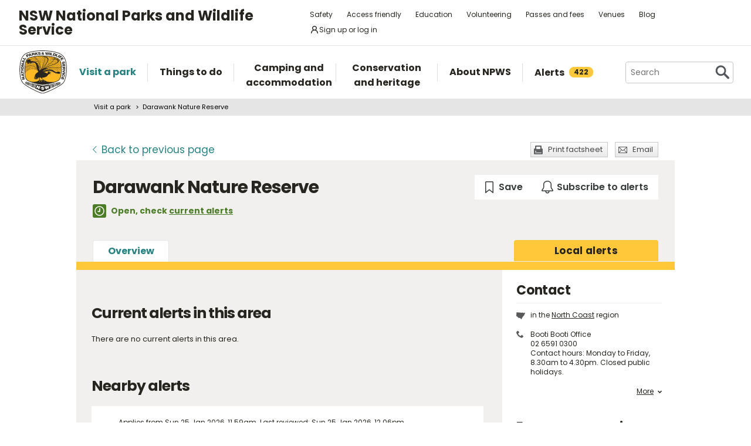

--- FILE ---
content_type: text/html; charset=utf-8
request_url: https://www.nationalparks.nsw.gov.au/visit-a-park/parks/darawank-nature-reserve/local-alerts
body_size: 25581
content:





<!DOCTYPE html>
<html class="no-js modern " lang="en">
<head>

    

        <script>document.cookie = 'resolution=' + Math.max(screen.width, screen.height) + ("devicePixelRatio" in window ? "," + devicePixelRatio : ",1") + '; path=/';</script>
    <script>document.cookie = 'pixelDensity=' + ("devicePixelRatio" in window ? devicePixelRatio : "1") + '; path=/';</script>
    <script>document.cookie = 'timezoneoffset=' + new Date().getTimezoneOffset() + '; path=/';</script>


    <meta charset="utf-8">
    <title>
        Darawank Nature Reserve | Local alerts | NSW National Parks
    </title>
    <meta name="description" content="Official information for Darawank Nature Reserve in NSW, Australia. See this park&#39;s location, find management documents and view information on fires, closures and other alerts.">
    <meta name="keywords" content="Local alerts">
    <meta name="viewport" content="width=device-width, initial-scale=1">
    <meta property="og:type" content="website" />
    <meta property="og:site_name" content="NSW National Parks" />
    <meta property="og:url" content="https://www.nationalparks.nsw.gov.au/visit-a-park/parks/darawank-nature-reserve/local-alerts" />
    <meta property="og:title" content="Darawank Nature Reserve | Local alerts | NSW National Parks" />
    <meta property="og:description" content="Official information for Darawank Nature Reserve in NSW, Australia. See this park&#39;s location, find management documents and view information on fires, closures and other alerts." />
    <meta property="og:image" content="https://www.nationalparks.nsw.gov.au/assets/NPWS/images/logo.png" />

    <link rel="icon" href="/assets/NPWS/images/favicon.ico" sizes="32x32">
<link rel="icon" href="/assets/NPWS/images/icon.svg" type="image/svg+xml">
<link rel="apple-touch-icon" href="/assets/NPWS/images/apple-touch-icon.png">

    <!-- Standard layout -->

    <link rel="preload" href="/assets/NPWS/fonts/poppins/poppins-v15-latin-regular.woff2" as="font" type="font/woff2" crossorigin>
    <link rel="preload" href="/assets/NPWS/fonts/poppins/poppins-v15-latin-italic.woff2" as="font" type="font/woff2" crossorigin>
    <link rel="preload" href="/assets/NPWS/fonts/poppins/poppins-v15-latin-700.woff2" as="font" type="font/woff2" crossorigin>
    <link rel="preload" href="/assets/NPWS/fonts/poppins/poppins-v15-latin-700italic.woff2" as="font" type="font/woff2" crossorigin>
    <link rel="preload" href="/assets/NPWS/fonts/icons.woff" as="font" type="font/woff" crossorigin>

    <link rel="stylesheet" href="/assets/NPWS/js/lib/jquery-ui-1.13.3.custom/jquery-ui.min.css">
    <link rel="stylesheet" href="/assets/NPWS/css/main.css?v=20260120033644">
    <link rel="stylesheet" href="/assets/NPWS/css/print.css?v=20260120033644" media="print">
    <script type="text/javascript">
        var __userAuthenticated = false;
    </script>
    <link rel="stylesheet" href="/assets/NPWS/Applications/backpack/themes/np-light.css?v=20260120033644">
    <script type="module" src="/assets/NPWS/Applications/backpack/shoelace-autoloader.js?v=20260120033644"></script>
    
    <script src="/assets/NPWS/js/lib/modernizr-2.7.1.min.js"></script>

    

     <!-- Google Search Console -->
<meta name="google-site-verification" content="ep2BvcrD6RCX_vsI_h7DKgd7OiAOAmpIvtVI4LPF09I" />
 <!-- Google Search Console -->
 <!-- Google Tag Manager -->
    <noscript>
        <iframe src="//www.googletagmanager.com/ns.html?id=GTM-P78R9J" height="0" width="0" style="display:none;visibility:hidden"></iframe>
    </noscript>
    <script>
        (function (w, d, s, l, i) {
            w[l] = w[l] || []; w[l].push({
                'gtm.start':
                    new Date().getTime(), event: 'gtm.js'
            }); var f = d.getElementsByTagName(s)[0],
                j = d.createElement(s), dl = l != 'dataLayer' ? '&l=' + l : ''; j.async = true; j.src =
                    '//www.googletagmanager.com/gtm.js?id=' + i + dl; f.parentNode.insertBefore(j, f);
        })(window, document, 'script', 'dataLayer', 'GTM-P78R9J');
    </script>
    <!-- End Google Tag Manager -->
<style>
.alerts-map-link-text{
    display: none;
}
.mapSearch__geolocate{display:none !important;}

@media only screen and (max-width: 41.25em)
{
.alerts-map-link-text{
    display: block;
 }
}
</style>        
</head>

<body data-ng-app="ngoehApp" id="ng-app" data-ng-controller="NgoehController">

<noscript><p>Please <a href="http://www.enable-javascript.com/">enable javascript</a> to access the full functionality of this site</p></noscript>




<script>
    ;(function () {
        'use strict';
        var injectAlertCount = function () {
            var alertCounterEl = document.getElementById('mainNav__alerts__count');
            if (!alertCounterEl) return;
            alertCounterEl.innerHTML = "422";
        }
        if (document.readyState == "complete") injectAlertCount();
        document.addEventListener("DOMContentLoaded", injectAlertCount);
    })();  
</script>



<header id="pageHeader" class="clearfix">
    <div id="headerNavTop" class="border-bottom border-grey-light" data-testid="header-nav-top">
        <div class="container-xl d-md-flex  flex-items-center position-relative px-3 px-md-5">
            <a href="#main" id="skipLink">Skip to content</a>
            <span class="flex-lg-self-center">
                <p id="headerNavTop__tagline" class="lh-condensed-ultra my-0" data-testid="header-nav-tagline-top">NSW National Parks<br class="d-md-none"> and Wildlife Service</p>
            </span>
            <div id="headerNavTop__links" class="ml-md-auto" data-testid="header-nav-toplink">
                <nav aria-label="top menu">
                    <ul>
                        <li class="mx-md-1 rounded-1"><a class="hover-bg-grey-0 rounded-1 no-underline" href="/safety">Safety</a></li>
                        <li class="mx-md-1 rounded-1"><a class="hover-bg-grey-0 rounded-1 no-underline" href="/access-friendly">Access friendly</a></li>
                        <li class="mx-md-1 rounded-1"><a class="hover-bg-grey-0 rounded-1 no-underline" href="/education">Education</a></li>
                        <li class="mx-md-1 rounded-1"><a class="hover-bg-grey-0 rounded-1 no-underline" href="/conservation-and-heritage/volunteer-programs">Volunteering</a></li>
                        <li class="mx-md-1 rounded-1"><a class="hover-bg-grey-0 rounded-1 no-underline" href="/passes-and-fees">Passes and fees</a></li>
                        <li class="mx-md-1 rounded-1"><a class="hover-bg-grey-0 rounded-1 no-underline" href="/venues">Venues</a></li>
                        <li class="mx-md-1 rounded-1"><a class="hover-bg-grey-0 rounded-1 no-underline" href="/blog">Blog</a></li>
                            <li class="mx-md-1 rounded-1">
                                <a class="hover:tw-bg-grey-50 hover:tw-bg-teal-500 hover:tw-text-white md:tw-px-2 md:tw-py-1 tw-bg-white tw-flex tw-flex-items-center tw-gap-1 tw-items-center tw-no-underline rounded-1" href="/account-entry">
                                    <svg xmlns="http://www.w3.org/2000/svg" width="16" height="16" viewBox="0 0 16 16" part="svg" fill="currentColor">
                                        <path d="M10.561 8.073a6.005 6.005 0 0 1 3.432 5.142.75.75 0 1 1-1.498.07 4.5 4.5 0 0 0-8.99 0 .75.75 0 0 1-1.498-.07 6.004 6.004 0 0 1 3.431-5.142 3.999 3.999 0 1 1 5.123 0ZM10.5 5a2.5 2.5 0 1 0-5 0 2.5 2.5 0 0 0 5 0Z"></path>
                                    </svg>
                                    <span>Sign up or log in</span>
                                </a>
                            </li>
                        <li class="mobileOnly"><a href="/about-npws/stay-up-to-date">News and updates</a></li>
                        <li class="mobileOnly"><a href="/about-npws/contact-us">Contact us</a></li>
                    </ul>
                </nav>
            </div>

        </div>

    </div><!-- headerNavTop -->

    <div id="headerNavBottom" class="border-bottom border-grey-dark border-md-bottom-0" data-testid="header-nav-bottom">
        <div class="container-xl position-relative px-3 px-md-5">
            <span class="d-flex my-2">
                <a href="/" title="Home" id="headerLogo">
                    <img src="/-/media/npws/logos/npws-header-logo.svg" alt="" role="presentation" />
                </a>
                <span class="d-block d-md-none flex-self-center ml-2">
                    <p id="headerNavTop__tagline" class="lh-condensed-ultra my-0" data-testid="header-nav-tagline-bottom">NSW National Parks<br class="d-md-none"> and Wildlife Service</p>
                </span>
                    <a class="tw-flex tw-flex-items-center tw-ml-auto tw-text-grey-5 tw-self-center sm:tw-hidden" href="/account-entry">
                        <svg class="tw-bg-grey-100 hover:tw-bg-grey-300 hover:tw-text-white tw-p-2" xmlns="http://www.w3.org/2000/svg" width="24" height="24" viewBox="0 0 24 24" part="svg" fill="currentColor">
                            <title>Sign up or log in</title>
                            <path d="M12 2.5a5.5 5.5 0 0 1 3.096 10.047 9.005 9.005 0 0 1 5.9 8.181.75.75 0 1 1-1.499.044 7.5 7.5 0 0 0-14.993 0 .75.75 0 0 1-1.5-.045 9.005 9.005 0 0 1 5.9-8.18A5.5 5.5 0 0 1 12 2.5ZM8 8a4 4 0 1 0 8 0 4 4 0 0 0-8 0Z"></path>
                        </svg>
                    </a>
                <button type="button" id="menu-toggle" class="menu-toggle bg-grey-5 bttn-invisible float-right mb-n2 ml-2 mr-n3 mt-n2 px-3 px-sm-4" data-testid="header-menu-toggle">
                    <svg xmlns="http://www.w3.org/2000/svg" viewBox="0 0 32 24" width="32" height="24" fill="none" aria-hidden="true" role="presentation" focusable="false">
                        <polyline points="0 12 32 12" stroke="var(--white)" stroke-width="4" />
                        <polyline points="0 22 32 22" stroke="var(--white)" stroke-width="4" />
                        <polyline points="0 2 32 2" stroke="var(--white)" stroke-width="4" />
                    </svg>
                    <span class="sr-only">Open menu</span>
                </button>
                <nav id="header-navigation" class="bg-white d-flex flex-items-center" data-testid="header-navigation" aria-label="main menu">
                    <ul class="width-full">
                        <li class="mainNavItem d-md-none" id="mainNav__search">
                            <div id="searchMenu" class="d-md-flex flex-md-items-center">
                                <form action="/search" method="get">
                                    <div class="search__wrapper d-flex p-0" data-testid="header-navigation-search-list">
                                        <label for="search__textbox">Search</label>
                                        <input type="search" autocomplete="off" id="search__textbox" placeholder="Search" name="term" class="ui-autocomplete-input search__textbox">
                                        <button type="submit" class="bttn-invisible">
                                            <svg fill="none" width="24" height="24" aria-hidden="true" xmlns="http://www.w3.org/2000/svg" viewBox="0 0 33 33"><path fill-rule="evenodd" clip-rule="evenodd" d="M23.508 19.318c2.952-4.71 2.38-10.997-1.718-15.094C17.027-.54 9.305-.54 4.542 4.224c-4.764 4.763-4.764 12.485 0 17.248 4.222 4.223 10.769 4.702 15.52 1.44l8.592 8.593a2.489 2.489 0 1 0 3.52-3.52l-8.666-8.667ZM18.974 7.04A8.214 8.214 0 1 1 7.358 18.656 8.214 8.214 0 0 1 18.974 7.04Z" fill="var(--colour-grey)" /></svg>
                                            <span class="sr-only">Search</span>
                                        </button>
                                    </div>
                                </form>
                            </div>
                        </li>
                        <li id="mainNav__visit" class="mainNavItem">
                            <a class="link" href="/visit-a-park">
                                <div>Visit a park</div>
                            </a>
                            <div class="mainNav__hoverBox">
                                <div class="box">
                                    <div class="wrapper">
                                        <p id="mainNav__visit__nearLabel">Show me parks near</p>
                                        <form action="/visit-a-park/search" method="get">
                                            <label for="visitParkLocation">Location</label>
                                            <div class="mapSearch__textWrapper">
                                                <input type="text" id="visitParkLocation" class="visitParkLocation ParkSearchBox" name="Near" placeholder="Region, town or location..." autocomplete="off" aria-describedby="mainNav__visit__nearLabel">
                                                <a href="javascript:void(0)" title="Find my location" class="mapSearch__geolocate icon gps reverse__geocoder">
                                                    <span class="visuallyhidden">Find my location</span>
                                                </a>
                                            </div>
                                            <input type="submit" value="Search">
                                        </form>
                                        <p id="mainNav__visit__parkLabel">Or enter park name</p>
                                        <form action="/visit-a-park/search" method="get" id="formParkName">
                                            <label for="visitParkName">Park name</label>
                                            <input type="text" id="visitParkName" class="visitParkName" name="ParkName" placeholder="Park name..." autocomplete="off" aria-describedby="mainNav__visit__parkLabel">
                                            <input type="submit" value="Search" disabled="disabled">
                                        </form>
                                    </div>
                                    <a href="/visit-a-park#mainParkNavJump" class="orShowMe">See parks by region</a>
                                </div>
                            </div>
                        </li>
                        <li id="mainNav__things" class="mainNavItem">
                            <a class="link" href="/things-to-do">
                                <div>Things to do</div>
                            </a>
                            <div class="mainNav__hoverBox">
                                <div class="box">
                                    <div class="wrapper">
                                        <p id="mainNav__things__showMeLabel">Show me</p>
                                        <form action="/things-to-do/search" method="get">
                                            <label class="offScreen" for="TtdCategoriesHeader">TtdCategoriesHeader</label>
                                            <select aria-describedby="mainNav__things__showMeLabel" id="TtdCategoriesHeader" name="Categories"><option value="Top things to do">Top things to do</option>
<option value="Guided tours">Guided tours</option>
<option value="Events">Events</option>
<option value="Walking">Walking</option>
<option value="Picnics and barbecues">Picnics and barbecues</option>
<option value="Visitor centres">Visitor centres</option>
<option value="Sightseeing">Sightseeing</option>
<option value="Cycling">Cycling</option>
<option value="4WD touring">4WD touring</option>
<option value="Car touring">Car touring</option>
<option value="Aboriginal culture">Aboriginal culture</option>
<option value="Historic heritage">Historic heritage</option>
<option value="Horse riding">Horse riding</option>
<option value="All things to do">All things to do</option>
</select>
                                            <p id="mainNav__things__nearLabel">Near</p>
                                            <label for="thingsParkName">Region, town or location</label>
                                            <div class="mapSearch__textWrapper">
                                                <input type="text" id="thingsParkName" class="visitParkLocation" name="Near" placeholder="Region, town or location..." autocomplete="off" aria-describedby="mainNav__things__nearLabel">
                                                <a href="javascript:void(0)" title="Find my location" class="mapSearch__geolocate icon gps reverse__geocoder">
                                                    <span class="visuallyhidden">Find my location</span>
                                                </a>
                                            </div>
                                            <input type="submit" value="Search">
                                        </form>
                                    </div>
                                    <a href="/things-to-do#mainNavJump" class="orShowMe">Here are some ideas</a>
                                </div>
                            </div>
                        </li>
                        <li id="mainNav__camping" class="mainNavItem">
                            <a class="link" href="/camping-and-accommodation">
                                <div>Camping and accommodation</div>
                            </a>
                            <div class="mainNav__hoverBox">
                                <div class="box">
                                    <div class="wrapper">
                                        <p id="mainNav__camping__stayIn">I want to stay in a</p>
                                        <form action="/camping-and-accommodation/search" method="get">
                                            <label for="StayOptionHeader">Camping / Accommodation</label>

                                            <select aria-describedby="mainNav__camping__stayIn" id="StayOptionHeader" name="StayOption"><option value="1">Tent</option>
<option value="2">Caravan site</option>
<option value="3">Camper trailer site</option>
<option value="4">Accommodation (cabins, cottages etc)</option>
</select>
                                            <p id="mainNav__camping__near">Near</p>
                                            <label for="CampingAndAccommodationNear">Town, park or location</label>
                                            <div class="mapSearch__textWrapper">
                                                <input type="text" id="CampingAndAccommodationNear" class="visitParkLocation" name="Near" placeholder="Town, park or location..." aria-describedby="mainNav__camping__near">
                                                <a href="javascript:void(0)" title="Find my location" class="mapSearch__geolocate icon gps reverse__geocoder">
                                                    <span class="visuallyhidden">Find my location</span>
                                                </a>
                                            </div>
                                            <input type="submit" value="Search">
                                        </form>
                                    </div>
                                    <a href="/camping-and-accommodation#mainNavJump" class="orShowMe">See our favourites</a>
                                </div>
                            </div>
                        </li>
                        <li id="mainNav__conservation" class="mainNavItem">
                            <a class="link" href="/conservation-and-heritage">
                                <div>Conservation and heritage</div>
                            </a>
                            <div class="mainNav__hoverBox">
                                <div class="box">
                                    <ul>
                                                
                                                <li><a href="/conservation-and-heritage/threatened-species">Threatened species in parks</a></li>
                                                
                                                <li><a href="/conservation-and-heritage/aboriginal-culture">Aboriginal culture</a></li>
                                                
                                                <li><a href="/conservation-and-heritage/exploring-history">Exploring history</a></li>
                                                
                                                <li><a href="/conservation-and-heritage/get-involved">Get involved</a></li>
                                                
                                                <li><a href="/conservation-and-heritage/our-parks">Our parks</a></li>
                                                
                                                <li><a href="/conservation-and-heritage/pets-in-national-parks">Pets in national parks</a></li>
                                                
                                                <li><a href="/conservation-and-heritage/protecting-biodiversity">Protecting biodiversity</a></li>
                                                
                                                <li><a href="/conservation-and-heritage/world-heritage">World Heritage</a></li>
                                                
                                                <li><a href="/conservation-and-heritage/native-plant-animal-licensing">Native plant and animal licensing</a></li>

                                    </ul>
                                </div>
                            </div>
                        </li>
                        <li id="mainNav__about" class="mainNavItem">
                            <a class="link" href="/about-npws">
                                <div>About NPWS</div>
                            </a>
                            <div class="mainNav__hoverBox">
                                <div class="box">
                                    <ul>
                                                <li><a href="/about-npws/who-we-are">Who we are</a></li>
                                                <li><a href="/about-npws/what-we-do">What we do</a></li>
                                                <li><a href="/about-npws/contact-us">Contact us</a></li>
                                                <li><a href="/about-npws/stay-up-to-date">News and updates</a></li>
                                                <li><a href="/about-npws/careers">Careers</a></li>
                                                <li><a href="/about-npws/business-opportunities">Business opportunities</a></li>
                                                <li><a href="/about-npws/donate">Donate</a></li>
                                                <li><a href="/about-npws/visitor-infrastructure">Visitor infrastructure</a></li>

                                    </ul>
                                </div>
                            </div>
                        </li>
                        <li id="mainNav__alerts" class="mainNavItem">
                            <a class="link" href="/alerts">
                                <div class="d-md-flex flex-md-items-center">Alerts<span id="mainNav__alerts__count"><span class="AnimatedEllipsis d-flex helvetica-medium lh-condensed-ultra"></span></span></div>
                            </a>
                        </li>
                        <li class="mainNavItem header-nav-quicklinks-item" id="mainNav__quickLinks" data-testid="header-nav-quicklinks-item">
                            <button type="button" id="header-quicklinks-toggle" class="header-quicklinks-toggle bttn-invisible d-flex flex-items-center p-3 width-full text-black text-bold outline-focus" data-testid="header-quicklinks-toggle">
                                <span>Quick links</span>
                                <svg class="flex-grow-0 ml-auto" width="12" aria-hidden="true" focusable="false" viewBox="0 0 32 32"><path fill="currentColor" d="M15.814 0.812L31.564 16.562L26.626 21.5L15.813 10.625L4.938 21.5L0 16.562L15.814 0.812Z" transform="rotate(180 16 16)"></path></svg>
                            </button>
                            <ul class="header-navigation-quicklinks" id="header-navigation-quicklinks" data-testid="header-navigation-quicklinks">
                                <li class="mt-0"><a href="/safety">Safety</a></li>
                                <li><a href="/access-friendly">Access friendly</a></li>
                                <li><a href="/education">Education</a></li>
                                <li><a href="/conservation-and-heritage/volunteer-programs">Volunteering</a></li>
                                <li><a href="/passes-and-fees">Passes and fees</a></li>
                                <li><a href="/venues">Venues</a></li>
                                <li><a href="/blog">Blog</a></li>
                                <li class="mobileOnly"><a href="/about-npws/stay-up-to-date">News and updates</a></li>
                                <li class="mobileOnly"><a href="/about-npws/contact-us">Contact us</a></li>
                            </ul>
                        </li>
                        <li class="mainNavItem sm:tw-hidden">
                                <a class="link" href="/account-entry">
                                    <div class="d-md-flex flex-md-items-center">Sign up or log in</div>
                                </a>
                        </li>
                    </ul>
                </nav>
                <div id="search" class="d-md-flex flex-md-items-center">
                    <form action="/search" method="get">
                        <button type="button" id="search__toggle" class="bttn bttn-primary px-2" data-testid="header-search-toggle">
                            <svg fill="none" width="16" height="16" aria-hidden="true" xmlns="http://www.w3.org/2000/svg" viewBox="0 0 33 33"><path fill-rule="evenodd" clip-rule="evenodd" d="M23.508 19.318c2.952-4.71 2.38-10.997-1.718-15.094C17.027-.54 9.305-.54 4.542 4.224c-4.764 4.763-4.764 12.485 0 17.248 4.222 4.223 10.769 4.702 15.52 1.44l8.592 8.593a2.489 2.489 0 1 0 3.52-3.52l-8.666-8.667ZM18.974 7.04A8.214 8.214 0 1 1 7.358 18.656 8.214 8.214 0 0 1 18.974 7.04Z" fill="var(--white)" /></svg>
                            <span class="sr-only">Show Search</span>
                        </button>
                        <div class="search__wrapper" data-testid="header-navigation-search" data-search-panel>
                            <span class="bg-white border d-flex flex-items-stretch rounded-2 width-full">
                                <label for="search__textbox">Search</label>
                                <input type="search" autocomplete="off" data-search-panel-input placeholder="Search" name="term" class="flex-1 rounded-2 outline-focus ui-autocomplete-input search__textbox">
                                <button type="submit" class="bttn-invisible">
                                    <svg fill="none" width="24" height="24" aria-hidden="true" xmlns="http://www.w3.org/2000/svg" viewBox="0 0 33 33"><path fill-rule="evenodd" clip-rule="evenodd" d="M23.508 19.318c2.952-4.71 2.38-10.997-1.718-15.094C17.027-.54 9.305-.54 4.542 4.224c-4.764 4.763-4.764 12.485 0 17.248 4.222 4.223 10.769 4.702 15.52 1.44l8.592 8.593a2.489 2.489 0 1 0 3.52-3.52l-8.666-8.667ZM18.974 7.04A8.214 8.214 0 1 1 7.358 18.656 8.214 8.214 0 0 1 18.974 7.04Z" fill="var(--colour-grey)"></path></svg>
                                    <span class="sr-only">Search</span>
                                </button>
                            </span>
                        </div>
                    </form>
                </div>
            </span>
        </div>
    </div><!-- headerNavBottom -->
</header>
    <div id="main">



    <nav id="breadcrumb" class="clearfix" aria-label="breadcrumb">
        <div class="container">
            <ul>
                    <li><a href="/visit-a-park">Visit a park</a></li>
                    <li><a href="/visit-a-park/parks/darawank-nature-reserve">Darawank Nature Reserve</a></li>
            </ul>
        </div>
    </nav>
        


<section id="content" class="visit alerts">

    


<header class="contentHeaderFooter">
    <a href="javascript:history.back()" class="contentHeaderFooter__back"><span>Back</span><span class="not-visible"> to previous page</span></a>
    <div class="contentHeaderFooterRight">
                <a href="https://www.nationalparks.nsw.gov.au/visit-a-park/parks/darawank-nature-reserve?p=1&amp;pdfprint=true" target="_blank" title="Print-friendly version of these webpages"
                   class="contentHeaderFooter__print buttonSmall headingIcon icon print printfactsheet">Print factsheet</a>
        <a href="/NPWS/Misc/SendSharingEmail" class="contentHeaderFooter__email buttonSmall headingIcon icon mail modalWindow">Email</a>
    </div>
</header>



    <div id="content__inner">
        




<div class="tw-flex tw-flex-wrap tw-justify-between tw-mb-6">
    <div class="position-relative tw-mb-0 title__section ">



            <h1 class="show-inline tw-mr-10 vertical-align-middle">Darawank Nature Reserve </h1>
                    <p class="hidden-print npws-status npws-status--open">
                <span class="npws-status__text">
                    Open, check&nbsp;<a href="https://www.nationalparks.nsw.gov.au/visit-a-park/parks/darawank-nature-reserve/local-alerts">current alerts</a>&nbsp;
                </span>
    </p>
    </div>

    <np-user-actions-container class="hidden-pdf-print">
        <div class="tw-flex tw-flex-wrap tw-gap-3">

            <np-favourite-button
                item-id="3864b57b953c4b718298ee11c4b48621"
                item-name="Darawank Nature Reserve">
            </np-favourite-button>
                <np-alert-subscription
                    item-id="3864b57b953c4b718298ee11c4b48621"
                    item-name="Darawank Nature Reserve">
                </np-alert-subscription>
        </div>

    </np-user-actions-container>
</div>



        
<nav id="tabbedNav">
    <ul>
        <li id="tabbedNav__subNav">
            <a id="tabbedNav__menu" href="javascript:void(0);">Menu</a>
            <ul class="box-shadow-large box-shadow-sm-none">
                            <li id="tabbedNav__overview" ><a href="https://www.nationalparks.nsw.gov.au/visit-a-park/parks/darawank-nature-reserve">Overview</a></li>

            </ul>
        </li>


        <li id="tabbedNav__alerts" class="active">
            
                <a href="https://www.nationalparks.nsw.gov.au/visit-a-park/parks/darawank-nature-reserve/local-alerts">
                    <span class="excess">Local </span>
                        alerts
                </a>
        </li>
    </ul>


</nav>


        <div class="float-left width-full">
        
        </div>
        
        <div class="float-left width-full">
        
        </div>
        <div class="detailLeftColumn" data-equal-heights="true">
            
                <section class="listing__items alerts currentAlerts hidden-pdf-print">

        <h1>Current alerts in this area</h1>
            <p>There are no current alerts in this area.</p>
    </section>


    <section class="listing__items alerts nearByAlerts hidden-pdf-print">

        <h1>Nearby alerts</h1>
                <article class="listing__item">


                        <p class="listing__item__date">
Applies from Sun 25 Jan 2026, 11.59am.                                                            Last reviewed: Sun 25 Jan 2026, 12.06pm
                        </p>

                    <h2 class="alertIcon icon closed_area_part-park">Closed areas: Mungo Beach Closed to 4WD Vehicles due to Hazardous Conditions</h2>

                    <p>Mungo Beach is Closed to 4WD Vehicles due to Hazardous Conditions from 25 January 2026.</p>

<p><a href="https://legislation.nsw.gov.au/view/whole/html/inforce/current/sl-2019-0408">Penalties apply for non-compliance</a>. For more information, contact the local NPWS office on (02) 6591 0300.</p>

                        <p>Affects <span class="bold underline">1</span> park nearby. <a href="javascript:void(0)" class="button show_hide_list hidden-print" data-to-show=".nearbyAlerts__affectedParks" data-parent-of-toggle-and-element=".listing__item" data-hide-by-default="true">Show list</a></p>
                        <ul class="nearbyAlerts__affectedParks" style="display:none">
                                <li>
                                    <a href="/visit-a-park/parks/myall-lakes-national-park/local-alerts">Myall Lakes National Park</a>
                                </li>

                        </ul>
                </article>
                <article class="listing__item">


                        <p class="listing__item__date">
Applies from Thu 18 Dec 2025, 2.29pm to Sat 28 Feb 2026, 11.59pm.                                                            Last reviewed: Fri 23 Jan 2026, 4.58pm
                        </p>

                    <h2 class="alertIcon icon fire_ban">Fire bans: Park Fire Ban, Wallingat, Myall Lakes and Tapin Tops National Parks</h2>

                    <p>A park fire ban is in place in this park from midnight Thursday 18th December 2025 and remains in effect until midnight Saturday 28th February&#xA0;2026, unless otherwise extended or removed. During park fire ban periods, all campfire and solid fuel (wood, heat beads, charcoal, briquettes, hexamine) barbecues and stoves are prohibited. Gas and electric barbecues and cookers are permitted as long as:</p>

<ul>
	<li>They're under direct control of an adult</li>
	<li>The ground within 2m of the barbecue is cleared of all flammable materials</li>
	<li>There's an adequate supply of water (minimum of a bucket)</li>
</ul>

<p>If a Total Fire Ban is in place, different rules apply. Contact the local park office before bringing a gas or electric barbecue or&#xA0;cooker.<br/>
<a href="https://legislation.nsw.gov.au/view/whole/html/inforce/current/sl-2019-0408">Penalties apply for non-compliance</a>. For more information about fire bans in parks and reserves including your responsibilities, visit the <a href="http://www.nationalparks.nsw.gov.au/safety/fire-safety">NSW National Parks fire safety page</a>.</p>

                        <p>Affects <span class="bold underline">3</span> parks nearby. <a href="javascript:void(0)" class="button show_hide_list hidden-print" data-to-show=".nearbyAlerts__affectedParks" data-parent-of-toggle-and-element=".listing__item" data-hide-by-default="true">Show list</a></p>
                        <ul class="nearbyAlerts__affectedParks" style="display:none">
                                <li>
                                    <a href="/visit-a-park/parks/myall-lakes-national-park/local-alerts">Myall Lakes National Park</a>
                                </li>
                                <li>
                                    <a href="/visit-a-park/parks/tapin-tops-national-park/local-alerts">Tapin Tops National Park</a>
                                </li>
                                <li>
                                    <a href="/visit-a-park/parks/wallingat-national-park/local-alerts">Wallingat National Park</a>
                                </li>

                        </ul>
                </article>
                <article class="listing__item">


                        <p class="listing__item__date">
Applies from Sat 23 Aug 2025, 10.00am.                                                            Last reviewed: Fri 16 Jan 2026, 2.43pm
                        </p>

                    <h2 class="alertIcon icon other_planned_event">Other planned events: Road upgrades in Myall Lakes National Park</h2>

                    <p>Multiple roads within Myall Lakes National Park are planned for upgrade under the&#xA0;Infrastructure Betterment Fund Program.</p>

<p>Visitors can&#xA0;expect&#xA0;minor changes to access&#xA0;during the following timeframes (weather permitting):</p>

<ul>
	<li>Korsmans Road: Nov 2025 to&#xA0;Feb&#xA0;2026</li>
	<li>Stoney Creek Road: March to April 2026</li>
	<li>Bombah Point Road: Dec&#xA0;2025 to April 2026&#xA0;</li>
	<li>Yagon Road:&#xA0;March to&#xA0;April 2026&#xA0;</li>
	<li>Mungo Brush Road &#x2013; Stage 2:&#xA0;July to&#xA0;Oct 2026&#xA0;</li>
</ul>

<p>Please drive safely and follow the directions of roadwork signs and traffic control.</p>

<p>For further information, please call&#xA0;NPWS Manning Great Lakes Area Office on 02&#xA0;6591 0300 (business hours).</p>

                        <p>Affects <span class="bold underline">1</span> park nearby. <a href="javascript:void(0)" class="button show_hide_list hidden-print" data-to-show=".nearbyAlerts__affectedParks" data-parent-of-toggle-and-element=".listing__item" data-hide-by-default="true">Show list</a></p>
                        <ul class="nearbyAlerts__affectedParks" style="display:none">
                                <li>
                                    <a href="/visit-a-park/parks/myall-lakes-national-park/local-alerts">Myall Lakes National Park</a>
                                </li>

                        </ul>
                </article>
                <article class="listing__item">


                        <p class="listing__item__date">
Applies from Fri 9 Jan 2026, 11.05am.                                                            Last reviewed: Wed 14 Jan 2026, 9.21am
                        </p>

                    <h2 class="alertIcon icon closed_area_part-park">Closed areas: Areas closed within Myall National Park due to Bushfire recovery</h2>

                    <p>Some parts of Myall Lake National Park are closed due to post bushfire recovery and potential risk to public safety. The closed areas are:</p>

<ul>
	<li>Little Nugra Rd&#xA0;</li>
	<li>Nerong Rd</li>
	<li>Boundary Rd</li>
	<li>Jacks Creek Trail</li>
	<li>All areas north of Little Nugra Road and South of Booral Rd</li>
</ul>

<p>Do not enter the closed areas. <a href="https://legislation.nsw.gov.au/view/whole/html/inforce/current/sl-2019-0408">Penalties apply for non-compliance</a>.</p>

<p>For more information, contact the Manning Great Lakes Area NPWS office 02 6591 0300 (BH).</p>

                        <p>Affects <span class="bold underline">1</span> park nearby. <a href="javascript:void(0)" class="button show_hide_list hidden-print" data-to-show=".nearbyAlerts__affectedParks" data-parent-of-toggle-and-element=".listing__item" data-hide-by-default="true">Show list</a></p>
                        <ul class="nearbyAlerts__affectedParks" style="display:none">
                                <li>
                                    <a href="/visit-a-park/parks/myall-lakes-national-park/local-alerts">Myall Lakes National Park</a>
                                </li>

                        </ul>
                </article>
                <article class="listing__item">


                        <p class="listing__item__date">
Applies from Tue 20 May 2025, 2.04pm.                                                            Last reviewed: Thu 8 Jan 2026, 4.05pm
                        </p>

                    <h2 class="alertIcon icon closed_area_part-park">Closed areas: Flood affected areas within Myall Lakes National Park</h2>

                    <p>The following areas in Myall Lakes National Park are temporarily closed due to&#xA0;flood impact.</p>

<p>NPWS is working towards reopening these areas as soon as possible.</p>

<p>For more information, call the&#xA0;Manning Great Lakes area office on 02 6591 0300 during business hours.</p>

                        <p>Affects <span class="bold underline">1</span> park and <span class="bold underline">3</span> locations nearby. <a href="javascript:void(0)" class="button show_hide_list hidden-print" data-to-show=".nearbyAlerts__affectedParks" data-parent-of-toggle-and-element=".listing__item" data-hide-by-default="true">Show list</a></p>
                        <ul class="nearbyAlerts__affectedParks" style="display:none">
                                <li>
                                    <a href="/visit-a-park/parks/myall-lakes-national-park/local-alerts">Myall Lakes National Park</a>
                                        <ul>
                                                <li><a href="/camping-and-accommodation/campgrounds/dees-corner-campground/local-alerts">Dees Corner campground</a></li>
                                                <li><a href="/camping-and-accommodation/campgrounds/joes-cove-campground/local-alerts">Joes Cove campground</a></li>
                                                <li><a href="/camping-and-accommodation/campgrounds/white-tree-bay-campground-and-picnic-area/local-alerts">White Tree Bay campground and picnic area</a></li>
                                        </ul>
                                </li>

                        </ul>
                </article>
                <article class="listing__item">


                        <p class="listing__item__date">
Applies from Tue 4 Nov 2025, 5.25pm to Tue 31 Mar 2026, 5.28pm.                                                            Last reviewed: Thu 8 Jan 2026, 11.48am
                        </p>

                    <h2 class="alertIcon icon closed_area_full-park">Closed parks: The Glen Nature Reserve closed due to landslips and flood damage</h2>

                    <p>The Glen Nature Reserve is closed until further notice to allow contractors to undertake landslip remediation. The closure has been put in place for the safety of both visitors and the contractors. The planned works and this closure may be weather dependent.</p>

<p>NPWS apologises for any inconvenience.</p>

<p>For more information, please contact the local NPWS Office on 6538 5300.</p>

                        <p>Affects <span class="bold underline">1</span> park nearby. <a href="javascript:void(0)" class="button show_hide_list hidden-print" data-to-show=".nearbyAlerts__affectedParks" data-parent-of-toggle-and-element=".listing__item" data-hide-by-default="true">Show list</a></p>
                        <ul class="nearbyAlerts__affectedParks" style="display:none">
                                <li>
                                    <a href="/visit-a-park/parks/the-glen-nature-reserve/local-alerts">The Glen Nature Reserve</a>
                                </li>

                        </ul>
                </article>
                <article class="listing__item">


                        <p class="listing__item__date">
Applies from Tue 23 Dec 2025, 11.00am to Fri 13 Feb 2026, 11.00am.                                                            Last reviewed: Tue 30 Dec 2025, 12.45pm
                        </p>

                    <h2 class="alertIcon icon other_planned_event">Other planned events: Korsmans Trail and Korsmans campground temporary closure - road works</h2>

                    <p>The following areas will be closed for road upgrade works from&#xA0;<strong>Tuesday 27&#xA0;January to Wednesday 11&#xA0;February 2026</strong>:</p>

<ul>
	<li>Korsmans Trail</li>
	<li>Korsmans Landing campground and picnic area</li>
	<li>Korsmans boat ramp</li>
	<li>Cutlers Cottage</li>
</ul>

<p>Visitors should also expect minor traffic disruptions outside of these dates. Please&#xA0;drive safely and follow the directions of roadwork signs and traffic control.</p>

<p>For further information please contact the NPWS Manning Great Lakes area office on 02 6591 0300 (business hours).</p>

                        <p>Affects <span class="bold underline">1</span> park and <span class="bold underline">2</span> locations nearby. <a href="javascript:void(0)" class="button show_hide_list hidden-print" data-to-show=".nearbyAlerts__affectedParks" data-parent-of-toggle-and-element=".listing__item" data-hide-by-default="true">Show list</a></p>
                        <ul class="nearbyAlerts__affectedParks" style="display:none">
                                <li>
                                    <a href="/visit-a-park/parks/myall-lakes-national-park/local-alerts">Myall Lakes National Park</a>
                                        <ul>
                                                <li><a href="/camping-and-accommodation/accommodation/cutlers-cottage/local-alerts">Cutlers Cottage</a></li>
                                                <li><a href="/camping-and-accommodation/campgrounds/korsmans-landing-campground-and-picnic-area/local-alerts">Korsmans Landing campground and picnic area</a></li>
                                        </ul>
                                </li>

                        </ul>
                </article>
                <article class="listing__item">


                        <p class="listing__item__date">
Applies from Tue 5 Aug 2025, 12.07pm to Thu 31 Dec 2026, 12.08pm.                                                            Last reviewed: Mon 29 Dec 2025, 4.51pm
                        </p>

                    <h2 class="alertIcon icon closed_area_part-park">Closed areas: Flat Rock Lookout - Closed for Visitor Safety</h2>

                    <p>Flat Rock Lookout is closed for visitor safety until further notice.&#xA0;</p>

<p><a href="https://legislation.nsw.gov.au/view/whole/html/inforce/current/sl-2019-0408">Penalties apply for non-compliance</a>. For more information, contact the local NPWS office on (02) 6591 0300.&#xA0;</p>

                        <p>Affects <span class="bold underline">1</span> park and <span class="bold underline">1</span> location nearby. <a href="javascript:void(0)" class="button show_hide_list hidden-print" data-to-show=".nearbyAlerts__affectedParks" data-parent-of-toggle-and-element=".listing__item" data-hide-by-default="true">Show list</a></p>
                        <ul class="nearbyAlerts__affectedParks" style="display:none">
                                <li>
                                    <a href="/visit-a-park/parks/coorabakh-national-park/local-alerts">Coorabakh National Park</a>
                                        <ul>
                                                <li><a href="/things-to-do/lookouts/flat-rock-lookout/local-alerts">Flat Rock lookout</a></li>
                                        </ul>
                                </li>

                        </ul>
                </article>
                <article class="listing__item">


                        <p class="listing__item__date">
Applies from Tue 9 Jul 2024, 3.50pm to Thu 31 Dec 2026, 2.26pm.                                                            Last reviewed: Mon 29 Dec 2025, 4.50pm
                        </p>

                    <h2 class="alertIcon icon closed_area_part-park">Closed areas: Newbys Creek Walk and Caves - Closed for Visitor Safety</h2>

                    <p>Newbys Creek Walk and Caves are closed for visitor&#xA0;safety until further notice.&#xA0;</p>

<p><a href="https://www.legislation.nsw.gov.au/#/view/regulation/2019/408/full">Penalties apply for non-compliance</a>. For more information, contact the local NPWS office on (02) 6591 0300.</p>

                        <p>Affects <span class="bold underline">1</span> park and <span class="bold underline">1</span> location nearby. <a href="javascript:void(0)" class="button show_hide_list hidden-print" data-to-show=".nearbyAlerts__affectedParks" data-parent-of-toggle-and-element=".listing__item" data-hide-by-default="true">Show list</a></p>
                        <ul class="nearbyAlerts__affectedParks" style="display:none">
                                <li>
                                    <a href="/visit-a-park/parks/coorabakh-national-park/local-alerts">Coorabakh National Park</a>
                                        <ul>
                                                <li><a href="/things-to-do/walking-tracks/newbys-creek-walk-and-caves/local-alerts">Newbys Creek walk and caves</a></li>
                                        </ul>
                                </li>

                        </ul>
                </article>
                <article class="listing__item">


                        <p class="listing__item__date">
Applies from Mon 22 Dec 2025, 10.53am to Sat 31 Jan 2026, 10.55am.                                                            Last reviewed: Mon 12 Jan 2026, 8.54am
                        </p>

                    <h2 class="alertIcon icon fire_ban">Fire bans: Park Fire Ban: Hunter Coast National Parks and Reserves</h2>

                    <p>A park fire ban is in place in this park and remains in effect unless otherwise extended or removed. The only location that is exempt is Ganyamalbaa Campground in Worimi National Park - fires are permitted here (unless Total Fire Ban)&#xA0;within the fire pits only. During park fire ban periods, all campfire and solid fuel (wood, heat beads, charcoal, briquettes, hexamine) barbecues and stoves are prohibited. Gas and electric barbecues and cookers are permitted as long as:</p>

<ul>
	<li>They're under direct control of an adult</li>
	<li>The ground within 2m of the barbecue is cleared of all flammable materials</li>
	<li>There's an adequate supply of water (minimum of a bucket)</li>
</ul>

<p>If a Total Fire Ban is in place, different rules apply. Contact the local park office before bringing a gas or electric barbecue or&#xA0;cooker.<br/>
<a href="https://legislation.nsw.gov.au/view/whole/html/inforce/current/sl-2019-0408">Penalties apply for non-compliance</a>. For more information about fire bans in parks and reserves including your responsibilities, visit the <a href="http://www.nationalparks.nsw.gov.au/safety/fire-safety">NSW National Parks fire safety page</a>.</p>

                        <p>Affects <span class="bold underline">1</span> park nearby. <a href="javascript:void(0)" class="button show_hide_list hidden-print" data-to-show=".nearbyAlerts__affectedParks" data-parent-of-toggle-and-element=".listing__item" data-hide-by-default="true">Show list</a></p>
                        <ul class="nearbyAlerts__affectedParks" style="display:none">
                                <li>
                                    <a href="/visit-a-park/parks/myall-lakes-national-park/local-alerts">Myall Lakes National Park</a>
                                </li>

                        </ul>
                </article>
                <article class="listing__item">


                        <p class="listing__item__date">
Applies from Mon 3 Nov 2025, 11.24am.                                                            Last reviewed: Fri 16 Jan 2026, 10.50am
                        </p>

                    <h2 class="alertIcon icon other_planned_event">Other planned events: No firepits provided at Crowdy Gap campground</h2>

                    <p>Visitors are advised that for safety reasons&#xA0;firepits have been removed from Crowdy Gap campground.</p>

<p>Fires are not permitted on the ground. If you choose to have a fire you must bring your own&#xA0;portable fire pit or brazier. Braziers can be hired from Diamond Head campground if required.</p>

<p>Visitors must also bring in their own firewood and be aware of fire regulations and any park or total fire bans in place.&#xA0;</p>

<p>Penalties apply for non-compliance.</p>

                        <p>Affects <span class="bold underline">1</span> park and <span class="bold underline">1</span> location nearby. <a href="javascript:void(0)" class="button show_hide_list hidden-print" data-to-show=".nearbyAlerts__affectedParks" data-parent-of-toggle-and-element=".listing__item" data-hide-by-default="true">Show list</a></p>
                        <ul class="nearbyAlerts__affectedParks" style="display:none">
                                <li>
                                    <a href="/visit-a-park/parks/crowdy-bay-national-park/local-alerts">Crowdy Bay National Park</a>
                                        <ul>
                                                <li><a href="/camping-and-accommodation/campgrounds/crowdy-gap-campground/local-alerts">Crowdy Gap campground</a></li>
                                        </ul>
                                </li>

                        </ul>
                </article>
                <article class="listing__item">


                        <p class="listing__item__date">
Applies from Sun 14 Dec 2025, 12.24pm to Fri 30 Jan 2026, 12.24pm.                                                            Last reviewed: Sun 14 Dec 2025, 12.26pm
                        </p>

                    <h2 class="alertIcon icon closed_area_part-park">Closed areas: Peninsula Trail closed for repair works.</h2>

                    <p>Peninsula Trail will be closed for repair works from Monday 15th December 2025 until Friday 30th January 2026.</p>

<p><a href="https://legislation.nsw.gov.au/view/whole/html/inforce/current/sl-2019-0408">Penalties apply for non-compliance</a>. For more information, contact the local NPWS office on (02) 6591 0300.</p>

                        <p>Affects <span class="bold underline">1</span> park nearby. <a href="javascript:void(0)" class="button show_hide_list hidden-print" data-to-show=".nearbyAlerts__affectedParks" data-parent-of-toggle-and-element=".listing__item" data-hide-by-default="true">Show list</a></p>
                        <ul class="nearbyAlerts__affectedParks" style="display:none">
                                <li>
                                    <a href="/visit-a-park/parks/coorabakh-national-park/local-alerts">Coorabakh National Park</a>
                                </li>

                        </ul>
                </article>
                <article class="listing__item">


                        <p class="listing__item__date">
Applies from Mon 15 Dec 2025, 7.00am to Fri 30 Jan 2026, 12.17pm.                                                            Last reviewed: Sun 14 Dec 2025, 12.23pm
                        </p>

                    <h2 class="alertIcon icon closed_area_part-park">Closed areas: Flat Nellie Trail closed for repair works.</h2>

                    <p>Flat Nellie Trail will be closed for repair works from Monday 15th December 2025 until Friday 30th January 2026.&#xA0;</p>

<p><a href="https://legislation.nsw.gov.au/view/whole/html/inforce/current/sl-2019-0408">Penalties apply for non-compliance</a>. For more information, contact the local NPWS office on (02) 6591 0300.</p>

                        <p>Affects <span class="bold underline">1</span> park nearby. <a href="javascript:void(0)" class="button show_hide_list hidden-print" data-to-show=".nearbyAlerts__affectedParks" data-parent-of-toggle-and-element=".listing__item" data-hide-by-default="true">Show list</a></p>
                        <ul class="nearbyAlerts__affectedParks" style="display:none">
                                <li>
                                    <a href="/visit-a-park/parks/coorabakh-national-park/local-alerts">Coorabakh National Park</a>
                                </li>

                        </ul>
                </article>
                <article class="listing__item">


                        <p class="listing__item__date">
Applies from Thu 14 Aug 2025, 10.00am.                                                            Last reviewed: Tue 23 Dec 2025, 3.45pm
                        </p>

                    <h2 class="alertIcon icon closed_area_part-park">Closed areas: Flood effected areas within Tapin Tops National Park</h2>

                    <p>The following areas within Tapin Tops National Park are closed due to flood impacts;</p>

<ul>
	<li>Potaroo Falls (including Potaroo Road)</li>
	<li>Tallowood Flat</li>
	<li>Rowleys Rock Rd</li>
</ul>

<p>For further information, please contact NPWS Manning Great Lakes Area on 6591 0300</p>

                        <p>Affects <span class="bold underline">1</span> park and <span class="bold underline">3</span> locations nearby. <a href="javascript:void(0)" class="button show_hide_list hidden-print" data-to-show=".nearbyAlerts__affectedParks" data-parent-of-toggle-and-element=".listing__item" data-hide-by-default="true">Show list</a></p>
                        <ul class="nearbyAlerts__affectedParks" style="display:none">
                                <li>
                                    <a href="/visit-a-park/parks/tapin-tops-national-park/local-alerts">Tapin Tops National Park</a>
                                        <ul>
                                                <li><a href="/things-to-do/picnic-areas/potoroo-falls-picnic-area/local-alerts">Potoroo Falls picnic area</a></li>
                                                <li><a href="/things-to-do/walking-tracks/potoroo-falls-walk/local-alerts">Potoroo Falls walk</a></li>
                                                <li><a href="/things-to-do/lookouts/rowleys-rock-lookout/local-alerts">Rowleys Rock lookout</a></li>
                                        </ul>
                                </li>

                        </ul>
                </article>
                <article class="listing__item">


                        <p class="listing__item__date">
Applies from Thu 22 May 2025, 12.28pm.                                                            Last reviewed: Sun 11 Jan 2026, 9.48am
                        </p>

                    <h2 class="alertIcon icon closed_area_full-park">Closed parks: National parks closed due to flood damage</h2>

                    <p>The following reserves are closed until further notice&#xA0;due to flood impacts;</p>

<ul>
	<li>Barrakee SCA</li>
	<li>Coocumbac Island NR</li>
	<li>Killabakh NR</li>
	<li>Wingham Brush NR</li>
</ul>

<p>Remember, it&#x2019;s never safe to drive, ride or walk through flood waters.&#xA0;</p>

<p>For further information, please contact NPWS Manning Great Lakes Area Office on 6591 0300.</p>

                        <p>Affects <span class="bold underline">2</span> parks nearby. <a href="javascript:void(0)" class="button show_hide_list hidden-print" data-to-show=".nearbyAlerts__affectedParks" data-parent-of-toggle-and-element=".listing__item" data-hide-by-default="true">Show list</a></p>
                        <ul class="nearbyAlerts__affectedParks" style="display:none">
                                <li>
                                    <a href="/visit-a-park/parks/coocumbac-island-nature-reserve/local-alerts">Coocumbac Island Nature Reserve</a>
                                </li>
                                <li>
                                    <a href="/visit-a-park/parks/wingham-brush-nature-reserve/local-alerts">Wingham Brush Nature Reserve</a>
                                </li>

                        </ul>
                </article>
                <article class="listing__item">


                        <p class="listing__item__date">
Applies from Thu 16 Oct 2025, 2.34pm.                                                            Last reviewed: Fri 16 Jan 2026, 2.56pm
                        </p>

                    <h2 class="alertIcon icon other_planned_event">Other planned events: Brimbin Pontoon (Dawson River) closed</h2>

                    <p>Brimbin Pontoon has sustained damage and is temporarily closed. NPWS apologises for any inconvenience.</p>

                        <p>Affects <span class="bold underline">1</span> park nearby. <a href="javascript:void(0)" class="button show_hide_list hidden-print" data-to-show=".nearbyAlerts__affectedParks" data-parent-of-toggle-and-element=".listing__item" data-hide-by-default="true">Show list</a></p>
                        <ul class="nearbyAlerts__affectedParks" style="display:none">
                                <li>
                                    <a href="/visit-a-park/parks/brimbin-nature-reserve/local-alerts">Brimbin Nature Reserve</a>
                                </li>

                        </ul>
                </article>
                <article class="listing__item">


                        <p class="listing__item__date">
Applies from Thu 5 Jun 2025, 3.22pm.                                                            Last reviewed: Sun 11 Jan 2026, 9.49am
                        </p>

                    <h2 class="alertIcon icon closed_area_part-park">Closed areas: Flood effected areas within Wallingat National Park</h2>

                    <p>Multiple walking tracks in Wallingat National Park are&#xA0;closed until further notice due to storm and flood damage:</p>

<ul>
	<li>Cabbage Palm &amp; Coachwood&#xA0;loop track</li>
	<li>Double Wharf Trail</li>
	<li>Sugar Creek Trail</li>
</ul>

<p>For further information please contact the NPWS Manning Great Lakes area office on 02 6591 0300.</p>

                        <p>Affects <span class="bold underline">1</span> park and <span class="bold underline">5</span> locations nearby. <a href="javascript:void(0)" class="button show_hide_list hidden-print" data-to-show=".nearbyAlerts__affectedParks" data-parent-of-toggle-and-element=".listing__item" data-hide-by-default="true">Show list</a></p>
                        <ul class="nearbyAlerts__affectedParks" style="display:none">
                                <li>
                                    <a href="/visit-a-park/parks/wallingat-national-park/local-alerts">Wallingat National Park</a>
                                        <ul>
                                                <li><a href="/things-to-do/walking-tracks/cabbage-palm-loop-walking-track/local-alerts">Cabbage Palm loop walking track</a></li>
                                                <li><a href="/things-to-do/walking-tracks/coachwood-loop-walking-track/local-alerts">Coachwood loop walking track</a></li>
                                                <li><a href="/things-to-do/cycling-trails/double-wharf-to-whoota-lookout-cycle-loop/local-alerts">Double Wharf to Whoota lookout cycle loop</a></li>
                                                <li><a href="/things-to-do/cycling-trails/double-wharf-trail/local-alerts">Double Wharf trail</a></li>
                                                <li><a href="/things-to-do/walking-tracks/sugar-creek-trail/local-alerts">Sugar Creek trail</a></li>
                                        </ul>
                                </li>

                        </ul>
                </article>
                <article class="listing__item">


                        <p class="listing__item__date">
Applies from Sat 5 Oct 2024, 11.33am.                                                            Last reviewed: Mon 18 Aug 2025, 10.22am
                        </p>

                    <h2 class="alertIcon icon closed_area_part-park">Closed areas: Yacaaba Headland walking track partial closure</h2>

                    <p>Yacaaba Headland walking track, in southern Myall Lakes National Park at Hawks Nest,&#xA0;is open to a viewing point.&#xA0;Beyond this point the track is closed for visitor safety.</p>

<p>Yacaaba Spit track remains open and people can continue to walk along the beach.</p>

<p><a href="https://legislation.nsw.gov.au/view/whole/html/inforce/current/sl-2019-0408">Penalties may apply for non-compliance</a>. For further information, <a href="mailto:npws.manninggreatlakes@environment.nsw.gov.au">email</a>&#xA0;or call the NPWS Manning Great Lakes area office on 02&#xA0;6591 0300.</p>

                        <p>Affects <span class="bold underline">1</span> park and <span class="bold underline">1</span> location nearby. <a href="javascript:void(0)" class="button show_hide_list hidden-print" data-to-show=".nearbyAlerts__affectedParks" data-parent-of-toggle-and-element=".listing__item" data-hide-by-default="true">Show list</a></p>
                        <ul class="nearbyAlerts__affectedParks" style="display:none">
                                <li>
                                    <a href="/visit-a-park/parks/myall-lakes-national-park/local-alerts">Myall Lakes National Park</a>
                                        <ul>
                                                <li><a href="/things-to-do/walking-tracks/yacaaba-headland-walking-track/local-alerts">Yacaaba Headland walking track</a></li>
                                        </ul>
                                </li>

                        </ul>
                </article>
                <article class="listing__item">


                        <p class="listing__item__date">
Applies from Wed 12 Oct 2022, 1.10pm to Sat 28 Feb 2026, 1.11pm.                                                            Last reviewed: Thu 30 Oct 2025, 12.04pm
                        </p>

                    <h2 class="alertIcon icon closed_area_part-park">Closed areas: Ferny Creek Campground Closed</h2>

                    <p>Ferny Creek campground is closed until further notice due to a collapsed bridge on the access road.</p>

                        <p>Affects <span class="bold underline">1</span> park and <span class="bold underline">1</span> location nearby. <a href="javascript:void(0)" class="button show_hide_list hidden-print" data-to-show=".nearbyAlerts__affectedParks" data-parent-of-toggle-and-element=".listing__item" data-hide-by-default="true">Show list</a></p>
                        <ul class="nearbyAlerts__affectedParks" style="display:none">
                                <li>
                                    <a href="/visit-a-park/parks/wallingat-national-park/local-alerts">Wallingat National Park</a>
                                        <ul>
                                                <li><a href="/camping-and-accommodation/campgrounds/ferny-creek-campground/local-alerts">Ferny Creek campground</a></li>
                                        </ul>
                                </li>

                        </ul>
                </article>
    </section>



<div class="visible-pdf-print">
    <h2>Local alerts</h2>
    <p>For the latest updates on fires, closures and other alerts in this area, see <a href="https://www.nationalparks.nsw.gov.au/visit-a-park/parks/darawank-nature-reserve/local-alerts">https://www.nationalparks.nsw.gov.au/visit-a-park/parks/darawank-nature-reserve/local-alerts</a></p>
</div>
        </div><!-- detail-left-column -->
        

<div class="detailRightColumn" data-equal-heights="true">
    


<h2 class="parkInfo">Contact</h2> <ul class="parkDetail parkInfo" id="parkDetail">
             <li class="parkDetail__region">in the <a href='https://www.nationalparks.nsw.gov.au/visit-a-park/regions/north-coast'>North Coast</a> region</li>

                              <li class="parkDetail__phone">
                         <ul>
                             <li>
                                 Booti Booti Office<br>
                                     <a href="tel:02 6591 0300">02 6591 0300</a>
                                     </a><br>
                                                                                                                                                                         Contact hours: Monday to Friday, 8.30am to 4.30pm. Closed public holidays.
                             </li>
                                 <li>The Ruins campground, Booti Booti National Park, 4374 The Lakes Way, Booti Booti 2428
</li>
                             <li>
                                     Email: <a href="mailto:npws.manninggreatlakes@environment.nsw.gov.au">npws.manninggreatlakes@environment.nsw.gov.au</a><br>
                             </li>

                         </ul>
                         <a class="toggleDetails" href="#">More<i class="iea"></i></a>
                     </li>
     </ul>


<div id="contactDetails" class="hidden-pdf-print">

        <h2>Emergency services</h2>
        <ul class="parkDetail">
            <li class="parkDetail__phone"><a href="tel:000">000</a></li>
        </ul>

        <h2>For all NSW fires visit the Rural Fire Service</h2>
        <p>For the latest information on wildfires in your area please contact the NSW Rural Fire Service.</p>
        <ul class="parkDetail">
                <li class="parkDetail__phone"><a href="tel:1800 679 737">1800 679 737</a></li>
                            <li class="parkDetail__link"><a href="http://www.rfs.nsw.gov.au" target="_blank" rel="noopener noreferrer">http://www.rfs.nsw.gov.au</a></li>
        </ul>

    <a href="/alerts/alerts-list" class="buttonSmall" id="detailRightColumn__seeMore">View all alerts for NSW</a>
</div>
</div>

    </div>
    
    
<footer class="contentHeaderFooter">
    <a href="javascript:history.back()" class="contentHeaderFooter__back"><span>Back</span><span class="not-visible"> to previous page</span></a>
    <div class="contentHeaderFooterRight">
                <a href="https://www.nationalparks.nsw.gov.au/visit-a-park/parks/darawank-nature-reserve?p=1&amp;pdfprint=true" target="_blank" title="Print-friendly version of these webpages"
                   class="contentHeaderFooter__print buttonSmall headingIcon icon print printfactsheet">Print factsheet</a>
        <a href="/NPWS/Misc/SendSharingEmail" class="contentHeaderFooter__email buttonSmall headingIcon icon mail modalWindow">Email</a>
    </div>
</footer>
</section>

    </div>


<footer id="pageFooter">
    <div class="clearfix container-xl position-relative px-3 px-md-5">
        <div id="footer__top">
            <nav aria-label="footer menu">
                <div class="footer__column">
                        <ul data-testid="footer-npws-family" class="d-none d-md-block">
                            <li>
                                <a href="/national%20parks/about-npws"><strong>NPWS family</strong></a>
                                    <ul>
        <li>
            <a href="/app">NSW National Parks app</a>
        </li>
        <li>
            <a href="https://blog.nationalparks.nsw.gov.au/" target="_blank">NPWS blog</a>
        </li>
        <li>
            <a href="http://www.visitnsw.com/" target="_blank">Visit NSW</a>
        </li>
        <li>
            <a href="https://www.nsw.gov.au/departments-and-agencies/dcceew" target="_blank">NSW Department of Climate Change, Energy, the Environment and Water</a>
        </li>
                                    </ul>
                            </li>
                        </ul>
                        <ul id="footer__links-copyright" class="d-block d-md-none" data-testid="footer-top-copyright">
                            <li>Copyright &#169; 2026</li>
        <li>
            <a href="http://www.nsw.gov.au/" target="_blank">NSW Government</a>
        </li>
        <li>
            <a href="https://iworkfor.nsw.gov.au" target="_blank">I work for NSW</a>
        </li>
                        </ul>
                </div>

                <div class="footer__column d-none d-md-block">
                        <ul data-testid="footer-working-with-us">
                            <li>
                                <a href="/about-npws/careers"><strong>Working with us</strong></a>
                                    <ul>
        <li>
            <a href="/conservation-and-heritage/volunteer-programs">Volunteer programs</a>
        </li>
        <li>
            <a href="/about-npws/careers" target="_parent">Careers with NPWS</a>
        </li>
        <li>
            <a href="http://www.environment.nsw.gov.au/parksecopass/prospective.htm" target="_blank">Become a Parks Eco Pass licensed tour operator</a>
        </li>
        <li>
            <a href="/about-npws/business-opportunities" target="_parent">Business opportunities</a>
        </li>
        <li>
            <a href="/conservation-and-heritage/get-involved">Get involved</a>
        </li>
                                    </ul>
                            </li>
                        </ul>
                </div>

                <div class="footer__column d-none d-md-block">
                        <ul data-testid="footer-stay-up-to-date">
                            <li>
                                <a href="/about-npws/stay-up-to-date"><strong>Stay up-to-date</strong></a>
                                    <ul>
        <li>
            <a href="https://www.environment.nsw.gov.au/search/news?sort=field_publish_event_date&amp;filters=%257b%2522tags%2522%253a%257b%2522groups%2522%253a%257b%2522topic%2522%253a%255b%2522926%2522%252c%25221461%2522%252c%25221481%2522%252c%25226141%2522%252c%25226196%2522%252c%2522931%2522%255d%257d%252c%2522ungrouped%2522%253a%255b%255d%257d%257d" target="_blank">News and updates</a>
        </li>
        <li>
            <a href="/about-npws/contact-us" target="_parent">Contact us</a>
        </li>
        <li>
            <a class="js-open-feedback" href="javascript:void(0)">Feedback</a>
        </li>
                                    </ul>
                            </li>
                        </ul>
                </div>

                <div class="footer__column last">
                        <ul data-testid="footer-top-last">
        <li>
            <a href="/accessibility">Accessibility</a>
        </li>
        <li>
            <a href="/terms-of-use">Terms of use</a>
        </li>
        <li>
            <a href="/privacy">Privacy</a>
        </li>
        <li>
            <a href="/copyright-disclaimer">Copyright and disclaimer</a>
        </li>
        <li>
            <a href="/sitemap" target="_parent">Sitemap</a>
        </li>
                        </ul>
                                            <p id="footer__donate"><a href="/about-npws/donate">Donate</a></p>
                </div>

            </nav>

            <ul id="footer__logos" data-testid="footer-logos">
                <li id="footer__logoNSWGov">
                    <a href="//www.nsw.gov.au/" title="New South Wales Government">
                        <img src="/assets/NPWS/images/nsw-logo.svg" alt="New South Wales Government">
                    </a>
                </li>
            </ul>

        </div><!-- footer__top -->

        <div id="footer__bottom">
                <ul id="footer__social" data-testid="footer-social-links">
                            <li id="footer__facebook">
                                <a href="https://www.facebook.com/nswnationalparks?id=334261059949499" title="Visit NSW National Parks on Facebook">Visit NSW National Parks on Facebook</a>
                            </li>
                            <li id="footer__instagram">
                                <a href="https://www.instagram.com/nswnationalparks/" title="Visit NSW National Parks on Instagram">Visit NSW National Parks on Instagram</a>
                            </li>
                            <li id="footer__youtube">
                                <a href="https://www.youtube.com/user/nswnationalparks" title="Visit NSW National Parks on Youtube">Visit NSW National Parks on Youtube</a>
                            </li>
                </ul>

            <ul id="footer__links" class="d-none d-md-block" data-testid="footer-bottom-copyright">
                <li>Copyright &#169; 2026</li>
        <li>
            <a href="http://www.nsw.gov.au/" target="_blank">NSW Government</a>
        </li>
        <li>
            <a href="https://iworkfor.nsw.gov.au" target="_blank">I work for NSW</a>
        </li>
            </ul>
        </div><!-- footer__bottom -->
    </div>
    
    
</footer>


<np-login-prompt heading="To subscribe to closure alerts or save this location you need to log in or create a NSW National Parks account" login-url="/npws/B2Cauthorization/signinup">
    <div class="tw-flex md:tw-flex-row tw-flex-col tw-gap-5">
            <div>
                <h3 class="f3">Why create an account?</h3>
<div class="tw-text-sm tw-px-4">
<ul>
    <li>Create lists of your next adventures</li>
    <li>Get closure alerts by email</li>
    <li>Save your personal info to make it fast and easy to fill in trip intention forms</li>
    <li>And more features coming soon</li>
</ul>
</div>
            </div>
            </div>

</np-login-prompt>



<div class="Modal-overlay d-none">
    <div class="Modal" role="dialog" aria-modal="true" aria-labelledby="dialogHeading">
        <div class="Modal-header rounded-md-top-3">
            <button class="Modal-btn-icon float-right" type="button" data-close-modal>
                <svg class="Modal-icon-close" width="16" height="16" aria-hidden="true" focusable="false" fill-rule="evenodd" xmlns="http://www.w3.org/2000/svg" viewBox="0 0 37 37"><path d="M35.031 35.484c-.7.7-1.52 1.05-2.462 1.05-.941 0-1.762-.35-2.461-1.05L18 23.377 5.892 35.484c-.7.7-1.506 1.05-2.421 1.05-.915 0-1.722-.35-2.422-1.05C.35 34.784 0 33.977 0 33.063c0-.915.35-1.722 1.05-2.422l12.107-12.107L1.049 6.345C.35 5.645 0 4.84 0 3.924c0-.915.35-1.722 1.05-2.422.699-.7 1.506-1.05 2.42-1.05.916 0 1.723.35 2.422 1.05L18 13.61 30.188 1.502c.7-.7 1.507-1.05 2.422-1.05.915 0 1.722.35 2.421 1.05.7.7 1.05 1.507 1.05 2.422 0 .915-.35 1.722-1.05 2.421L22.843 18.534 35.031 30.64c.7.7 1.05 1.507 1.05 2.422 0 .914-.35 1.722-1.05 2.421z" /></svg>
                <span class="visuallyhidden">Close dialog</span>
            </button>
            <h2 class="h3 mb-0" id="dialogHeading">Provide feedback</h2>
        </div>
        <div class="flex-1 overflow-y-auto overflow-x-hidden bg-gray-0 rounded-md-bottom-3">
            <div class="Modal-content">
                <form action="/formbuilder?sc_site=ngoeh&amp;fxb.FormItemId=54bdf358-9384-4cf2-8605-f558b2ef4b28&amp;fxb.HtmlPrefix=fxb.00000000-0000-0000-0000-000000000000" class="form" data-ajax="true" data-ajax-method="Post" data-ajax-mode="replace-with" data-ajax-success="
jQuery.validator.unobtrusive.parse(&#39;#fxb_00000000-0000-0000-0000-000000000000_54bdf358-9384-4cf2-8605-f558b2ef4b28&#39;);
jQuery.fxbFormTracker.texts=jQuery.fxbFormTracker.texts||{};
jQuery.fxbFormTracker.texts.expiredWebSession=&#39;Your session has expired. Please refresh this page.&#39;;
jQuery.fxbFormTracker.parse(&#39;#fxb_00000000-0000-0000-0000-000000000000_54bdf358-9384-4cf2-8605-f558b2ef4b28&#39;);
jQuery.fxbConditions.parse(&#39;#fxb_00000000-0000-0000-0000-000000000000_54bdf358-9384-4cf2-8605-f558b2ef4b28&#39;)" data-ajax-update="#fxb_00000000-0000-0000-0000-000000000000_54bdf358-9384-4cf2-8605-f558b2ef4b28" data-sc-fxb="54bdf358-9384-4cf2-8605-f558b2ef4b28" enctype="multipart/form-data" id="fxb_00000000-0000-0000-0000-000000000000_54bdf358-9384-4cf2-8605-f558b2ef4b28" method="post" novalidate="novalidate"><input id="fxb_00000000-0000-0000-0000-000000000000_FormSessionId" name="fxb.00000000-0000-0000-0000-000000000000.FormSessionId" type="hidden" value="f3d30da7-f627-4f39-b2b8-2377223bb67c" /><input id="fxb_00000000-0000-0000-0000-000000000000_IsSessionExpired" name="fxb.00000000-0000-0000-0000-000000000000.IsSessionExpired" type="hidden" value="0" /><input name="__RequestVerificationToken" type="hidden" value="WlFDOGmzjoKyPXpZCQjc_ok5OuMEA9zF7aBHLoySjAhR4bF-hzbMdcOPzn_bNO3UPMq4UyseODG0zfOSQRwxiO0mJIKSWjUcxgNl6HYv7Sk1" /><input id="fxb_00000000-0000-0000-0000-000000000000_FormItemId" name="fxb.00000000-0000-0000-0000-000000000000.FormItemId" type="hidden" value="54bdf358-9384-4cf2-8605-f558b2ef4b28" /><input id="fxb_00000000-0000-0000-0000-000000000000_PageItemId" name="fxb.00000000-0000-0000-0000-000000000000.PageItemId" type="hidden" value="31a4597c-b373-4e14-9016-4948ff7028dc" />
<div class="form-section ">
    <input id="fxb_00000000-0000-0000-0000-000000000000_Fields_Index_ca9dff47-807f-4398-9dc4-da1d882e9a02" name="fxb.00000000-0000-0000-0000-000000000000.Fields.Index" type="hidden" value="ca9dff47-807f-4398-9dc4-da1d882e9a02" /><input id="fxb_00000000-0000-0000-0000-000000000000_Fields_ca9dff47-807f-4398-9dc4-da1d882e9a02__ItemId" name="fxb.00000000-0000-0000-0000-000000000000.Fields[ca9dff47-807f-4398-9dc4-da1d882e9a02].ItemId" type="hidden" value="ca9dff47-807f-4398-9dc4-da1d882e9a02" /><div class="form-field pb-3">
    <div class="field">
        <label for="fxb_00000000-0000-0000-0000-000000000000_Fields_ca9dff47-807f-4398-9dc4-da1d882e9a02__Value" class="">Select your feedback type</label>
        <select id="fxb_00000000-0000-0000-0000-000000000000_Fields_ca9dff47-807f-4398-9dc4-da1d882e9a02__Value" name="fxb.00000000-0000-0000-0000-000000000000.Fields[ca9dff47-807f-4398-9dc4-da1d882e9a02].Value" data-sc-tracking="False" data-sc-field-name="FeedbackType" data-val-required="Select your feedback type is required." data-val="true">
                <option label=" "></option>
                <option value="comment">Comment</option>
                <option value="complaint">Complaint</option>
                <option value="compliment">Compliment</option>
        </select>
    </div>
    <div class="validation-message">
        <span class="field-validation-valid" data-valmsg-for="fxb.00000000-0000-0000-0000-000000000000.Fields[ca9dff47-807f-4398-9dc4-da1d882e9a02].Value" data-valmsg-replace="true"></span>
    </div>
</div><input id="fxb_00000000-0000-0000-0000-000000000000_Fields_Index_abb54244-9861-451a-8f38-a565a24c6ad3" name="fxb.00000000-0000-0000-0000-000000000000.Fields.Index" type="hidden" value="abb54244-9861-451a-8f38-a565a24c6ad3" /><input id="fxb_00000000-0000-0000-0000-000000000000_Fields_abb54244-9861-451a-8f38-a565a24c6ad3__ItemId" name="fxb.00000000-0000-0000-0000-000000000000.Fields[abb54244-9861-451a-8f38-a565a24c6ad3].ItemId" type="hidden" value="abb54244-9861-451a-8f38-a565a24c6ad3" /><div class="form-field ">
    <div class="field">
        <label for="fxb_00000000-0000-0000-0000-000000000000_Fields_abb54244-9861-451a-8f38-a565a24c6ad3__Value" class="">What topic is your feedback about?</label>
        <select id="fxb_00000000-0000-0000-0000-000000000000_Fields_abb54244-9861-451a-8f38-a565a24c6ad3__Value" name="fxb.00000000-0000-0000-0000-000000000000.Fields[abb54244-9861-451a-8f38-a565a24c6ad3].Value" data-sc-tracking="False" data-sc-field-name="FeedbackSubType" data-val-required="What topic is your feedback about? is required." data-val="true">
                <option label=" "></option>
                <option value="bookings">Bookings</option>
                <option value="customerservice">Customer service</option>
                <option value="npwspolicy">NPWS policy</option>
                <option value="parkexperience">Park experience</option>
                <option value="parkpasses">Park passes</option>
                <option value="website">Website</option>
                <option value="other">Other</option>
        </select>
    </div>
    <div class="validation-message">
        <span class="field-validation-valid" data-valmsg-for="fxb.00000000-0000-0000-0000-000000000000.Fields[abb54244-9861-451a-8f38-a565a24c6ad3].Value" data-valmsg-replace="true"></span>
    </div>
</div><input id="fxb_00000000-0000-0000-0000-000000000000_Fields_Index_fc6ee6f2-3e29-44c3-96d1-5441ab18bdb9" name="fxb.00000000-0000-0000-0000-000000000000.Fields.Index" type="hidden" value="fc6ee6f2-3e29-44c3-96d1-5441ab18bdb9" /><input id="fxb_00000000-0000-0000-0000-000000000000_Fields_fc6ee6f2-3e29-44c3-96d1-5441ab18bdb9__ItemId" name="fxb.00000000-0000-0000-0000-000000000000.Fields[fc6ee6f2-3e29-44c3-96d1-5441ab18bdb9].ItemId" type="hidden" value="fc6ee6f2-3e29-44c3-96d1-5441ab18bdb9" />
<div class="form-group">
    <div class="form-group-header">
        <label class="form-label" for="fxb_00000000-0000-0000-0000-000000000000_Fields_fc6ee6f2-3e29-44c3-96d1-5441ab18bdb9__Value">
            Your feedback
        </label>
    </div>
    <div class="form-group-validation">
        <span class="field-validation-valid" data-valmsg-for="fxb.00000000-0000-0000-0000-000000000000.Fields[fc6ee6f2-3e29-44c3-96d1-5441ab18bdb9].Value" data-valmsg-replace="true"></span>
    </div>
    <div class="form-group-body">
        <textarea id="fxb_00000000-0000-0000-0000-000000000000_Fields_fc6ee6f2-3e29-44c3-96d1-5441ab18bdb9__Value"
                  class="form-control"
                  name="fxb.00000000-0000-0000-0000-000000000000.Fields[fc6ee6f2-3e29-44c3-96d1-5441ab18bdb9].Value"
                  rows="4"
                  placeholder="Provide your feedback to NSW National Parks (up to 500 characters)"
                  data-sc-tracking="True"
                  data-sc-field-name="FeedbackBody"
                                      maxlength="512"                    data-val-required="Your feedback is required." data-val="true"
        ></textarea>
    </div>
</div><input id="fxb_00000000-0000-0000-0000-000000000000_Fields_Index_2db83e0e-9c20-477f-afe2-2c3365e114ba" name="fxb.00000000-0000-0000-0000-000000000000.Fields.Index" type="hidden" value="2db83e0e-9c20-477f-afe2-2c3365e114ba" /><input id="fxb_00000000-0000-0000-0000-000000000000_Fields_2db83e0e-9c20-477f-afe2-2c3365e114ba__ItemId" name="fxb.00000000-0000-0000-0000-000000000000.Fields[2db83e0e-9c20-477f-afe2-2c3365e114ba].ItemId" type="hidden" value="2db83e0e-9c20-477f-afe2-2c3365e114ba" />

<div class="form-group">
    <div class="form-group-header">
        <label class="form-label" for="fxb_00000000-0000-0000-0000-000000000000_Fields_2db83e0e-9c20-477f-afe2-2c3365e114ba__Value">
            Does your feedback relate to a specific location?
                (optional)
        </label>
    </div>
    <div class="form-group-validation">
        <span class="field-validation-valid" data-valmsg-for="fxb.00000000-0000-0000-0000-000000000000.Fields[2db83e0e-9c20-477f-afe2-2c3365e114ba].Value" data-valmsg-replace="true"></span>
    </div>
    <div class="form-group-body">
        <input 
            id="fxb_00000000-0000-0000-0000-000000000000_Fields_2db83e0e-9c20-477f-afe2-2c3365e114ba__Value"
            class="form-control"
            name="fxb.00000000-0000-0000-0000-000000000000.Fields[2db83e0e-9c20-477f-afe2-2c3365e114ba].Value"
            type="text"
            value=""
            placeholder="e.g. Royal National Park"
            data-sc-tracking="True"
            data-sc-field-name="FeedbackLocation"
                                        maxlength="255"
            
        />
    </div>
</div><input id="fxb_00000000-0000-0000-0000-000000000000_Fields_Index_88a04fc3-3bdd-4e8c-aaac-339d3219f670" name="fxb.00000000-0000-0000-0000-000000000000.Fields.Index" type="hidden" value="88a04fc3-3bdd-4e8c-aaac-339d3219f670" /><input id="fxb_00000000-0000-0000-0000-000000000000_Fields_88a04fc3-3bdd-4e8c-aaac-339d3219f670__ItemId" name="fxb.00000000-0000-0000-0000-000000000000.Fields[88a04fc3-3bdd-4e8c-aaac-339d3219f670].ItemId" type="hidden" value="88a04fc3-3bdd-4e8c-aaac-339d3219f670" />

<div class="form-group form-group--inline toggle-section toggle-section-name-section-details toggle-value-Yes">
    <fieldset aria-describedby="fxb.00000000-0000-0000-0000-000000000000.Fields[88a04fc3-3bdd-4e8c-aaac-339d3219f670].Value-error">
        <div class="form-group-header">
            <legend class="form-label form-label" for="fxb_00000000-0000-0000-0000-000000000000_Fields_88a04fc3-3bdd-4e8c-aaac-339d3219f670__Value">
                Would you like a response? 
            </legend>
        </div>
        <div class="form-group-validation">
            <span class="field-validation-valid" data-valmsg-for="fxb.00000000-0000-0000-0000-000000000000.Fields[88a04fc3-3bdd-4e8c-aaac-339d3219f670].Value" data-valmsg-replace="true"></span>
        </div>
        <div class="form-group-body">
                <div class="form-radio">
                    <label>
                        <input
                            type="radio"
                            name="fxb.00000000-0000-0000-0000-000000000000.Fields[88a04fc3-3bdd-4e8c-aaac-339d3219f670].Value" 
                            data-sc-field-name="FeedbackResponse"
                            data-sc-tracking="False" 
                            value="Yes"
                            data-val-required="Would you like a response? is required." data-val="true"
                        />
                        <span class="form-label form-label-radio">Yes</span>
                    </label>
                </div>
                <div class="form-radio">
                    <label>
                        <input
                            type="radio"
                            name="fxb.00000000-0000-0000-0000-000000000000.Fields[88a04fc3-3bdd-4e8c-aaac-339d3219f670].Value" 
                            data-sc-field-name="FeedbackResponse"
                            data-sc-tracking="False" 
                            value="No"
                                checked
                            data-val-required="Would you like a response? is required." data-val="true"
                        />
                        <span class="form-label form-label-radio">No</span>
                    </label>
                </div>
        </div>
    </fieldset>
</div><div class="form-section section-details">
    <input id="fxb_00000000-0000-0000-0000-000000000000_Fields_Index_fd9ae889-faea-4c84-88d4-6c3e92f070a8" name="fxb.00000000-0000-0000-0000-000000000000.Fields.Index" type="hidden" value="fd9ae889-faea-4c84-88d4-6c3e92f070a8" /><input id="fxb_00000000-0000-0000-0000-000000000000_Fields_fd9ae889-faea-4c84-88d4-6c3e92f070a8__ItemId" name="fxb.00000000-0000-0000-0000-000000000000.Fields[fd9ae889-faea-4c84-88d4-6c3e92f070a8].ItemId" type="hidden" value="fd9ae889-faea-4c84-88d4-6c3e92f070a8" />

<div class="form-group form-value-required">
    <div class="form-group-header">
        <label class="form-label" for="fxb_00000000-0000-0000-0000-000000000000_Fields_fd9ae889-faea-4c84-88d4-6c3e92f070a8__Value">
            Your name
        </label>
    </div>
    <div class="form-group-validation">
        <span class="field-validation-valid" data-valmsg-for="fxb.00000000-0000-0000-0000-000000000000.Fields[fd9ae889-faea-4c84-88d4-6c3e92f070a8].Value" data-valmsg-replace="true"></span>
    </div>
    <div class="form-group-body">
        <input 
            id="fxb_00000000-0000-0000-0000-000000000000_Fields_fd9ae889-faea-4c84-88d4-6c3e92f070a8__Value"
            class="form-control"
            name="fxb.00000000-0000-0000-0000-000000000000.Fields[fd9ae889-faea-4c84-88d4-6c3e92f070a8].Value"
            type="text"
            value=""
            placeholder=""
            data-sc-tracking="True"
            data-sc-field-name="FeedbackName"
                                        maxlength="255"
            data-val-length="Your name must have at least 0 and no more than 255 characters." data-val-length-max="255" data-val-required="Please enter the required field" data-val="true"
        />
    </div>
</div><input id="fxb_00000000-0000-0000-0000-000000000000_Fields_Index_2bd6900c-11ec-41be-92ec-dfc8facad6d5" name="fxb.00000000-0000-0000-0000-000000000000.Fields.Index" type="hidden" value="2bd6900c-11ec-41be-92ec-dfc8facad6d5" /><input id="fxb_00000000-0000-0000-0000-000000000000_Fields_2bd6900c-11ec-41be-92ec-dfc8facad6d5__ItemId" name="fxb.00000000-0000-0000-0000-000000000000.Fields[2bd6900c-11ec-41be-92ec-dfc8facad6d5].ItemId" type="hidden" value="2bd6900c-11ec-41be-92ec-dfc8facad6d5" />

<div class="form-group form-value-required">
    <div class="form-group-header">
        <label class="form-label" for="fxb_00000000-0000-0000-0000-000000000000_Fields_2bd6900c-11ec-41be-92ec-dfc8facad6d5__Value">
            Your email
        </label>
    </div>
    <div class="form-group-validation">
        <span class="field-validation-valid" data-valmsg-for="fxb.00000000-0000-0000-0000-000000000000.Fields[2bd6900c-11ec-41be-92ec-dfc8facad6d5].Value" data-valmsg-replace="true"></span>
    </div>
    <div class="form-group-body">
        <input id="fxb_00000000-0000-0000-0000-000000000000_Fields_2bd6900c-11ec-41be-92ec-dfc8facad6d5__Value"
               class="form-control"
               name="fxb.00000000-0000-0000-0000-000000000000.Fields[2bd6900c-11ec-41be-92ec-dfc8facad6d5].Value"
               type="text"
               value=""
               placeholder=""
               data-sc-tracking="True"
               data-sc-field-name="FeedbackEmail"
                                maxlength="255"                  data-val-regex="Your email contains an invalid email address." data-val-regex-pattern="^[A-Za-z0-9._%+-]+@[A-Za-z0-9.-]+\.[A-Za-z]{2,17}$" data-val-length="Your email must have at least 0 and no more than 255 characters." data-val-length-max="255" data-val-required="Your email is required." data-val="true"
            />
    </div>
</div><input id="fxb_00000000-0000-0000-0000-000000000000_Fields_Index_24c575b1-713e-4689-a586-2251389664e0" name="fxb.00000000-0000-0000-0000-000000000000.Fields.Index" type="hidden" value="24c575b1-713e-4689-a586-2251389664e0" /><input id="fxb_00000000-0000-0000-0000-000000000000_Fields_24c575b1-713e-4689-a586-2251389664e0__ItemId" name="fxb.00000000-0000-0000-0000-000000000000.Fields[24c575b1-713e-4689-a586-2251389664e0].ItemId" type="hidden" value="24c575b1-713e-4689-a586-2251389664e0" />

<div class="form-group">
    <div class="form-group-header">
        <label class="form-label" for="fxb_00000000-0000-0000-0000-000000000000_Fields_24c575b1-713e-4689-a586-2251389664e0__Value">
            Your mobile number
                (optional)
        </label>
    </div>
    <div class="form-group-validation">
        <span class="field-validation-valid" data-valmsg-for="fxb.00000000-0000-0000-0000-000000000000.Fields[24c575b1-713e-4689-a586-2251389664e0].Value" data-valmsg-replace="true"></span>
    </div>
    <div class="form-group-body">
        <input
            id="fxb_00000000-0000-0000-0000-000000000000_Fields_24c575b1-713e-4689-a586-2251389664e0__Value"
            class="form-control"
            name="fxb.00000000-0000-0000-0000-000000000000.Fields[24c575b1-713e-4689-a586-2251389664e0].Value"
            type="tel" value=""
            placeholder=""
            data-sc-tracking="True" data-sc-field-name="FeedbackMobileNumber"
                            maxlength="255"
            data-val-regex="Your mobile number contains an invalid telephone number." data-val-regex-pattern="^[+]*[(]{0,1}[0-9]{1,4}[)]{0,1}[-\s\./0-9]*$" data-val="true"
        />
    </div>
</div>

</div>
<div class="form-text f6">
    <p></br> Information submitted on this form, including any personal details, will be a matter of public record and will be stored in the Department of Climate Change, Energy, the Environment and Water (DCCEEW) records system. You can find out more about how DCCEEW handles the personal information it collects online by reading our <a href="/privacy" style="text-decoration: underline;">privacy policy</a>. By submitting this form, you consent to the collection and use of your personal information in accordance with this policy.</p>
</div><input id="fxb_00000000-0000-0000-0000-000000000000_Fields_Index_4e1d12ee-3038-4299-8456-e75ed11f7eca" name="fxb.00000000-0000-0000-0000-000000000000.Fields.Index" type="hidden" value="4e1d12ee-3038-4299-8456-e75ed11f7eca" /><input id="fxb_00000000-0000-0000-0000-000000000000_Fields_4e1d12ee-3038-4299-8456-e75ed11f7eca__ItemId" name="fxb.00000000-0000-0000-0000-000000000000.Fields[4e1d12ee-3038-4299-8456-e75ed11f7eca].ItemId" type="hidden" value="4e1d12ee-3038-4299-8456-e75ed11f7eca" />

<script>
    (function(window) {
        var onload_fxb_00000000_0000_0000_0000_000000000000_Fields_4e1d12ee_3038_4299_8456_e75ed11f7eca__Value = function() {
            grecaptcha.render('grecaptcha-fxb_00000000-0000-0000-0000-000000000000_Fields_4e1d12ee-3038-4299-8456-e75ed11f7eca__Value', {
                'sitekey': '6LdAt48qAAAAANhCWh5h5qtiFDnxLjUiLFCu7QoJ',
                'callback': 'success_fxb_00000000_0000_0000_0000_000000000000_Fields_4e1d12ee_3038_4299_8456_e75ed11f7eca__Value'
            });
        };
        window.onload_fxb_00000000_0000_0000_0000_000000000000_Fields_4e1d12ee_3038_4299_8456_e75ed11f7eca__Value = onload_fxb_00000000_0000_0000_0000_000000000000_Fields_4e1d12ee_3038_4299_8456_e75ed11f7eca__Value;


        var success_fxb_00000000_0000_0000_0000_000000000000_Fields_4e1d12ee_3038_4299_8456_e75ed11f7eca__Value = function (response) {
            var postTextarea = document.querySelector('#fxb_00000000-0000-0000-0000-000000000000_Fields_4e1d12ee-3038-4299-8456-e75ed11f7eca__Value');
            if (response) {
                postTextarea.value = response;
                $("#fxb_00000000-0000-0000-0000-000000000000_54bdf358-9384-4cf2-8605-f558b2ef4b28").validate().form();
            };
        };
        window.success_fxb_00000000_0000_0000_0000_000000000000_Fields_4e1d12ee_3038_4299_8456_e75ed11f7eca__Value = success_fxb_00000000_0000_0000_0000_000000000000_Fields_4e1d12ee_3038_4299_8456_e75ed11f7eca__Value;
    })(window);
</script>

<div class="form-group">
    <div class="form-group-header">
        <label for="fxb_00000000-0000-0000-0000-000000000000_Fields_4e1d12ee-3038-4299-8456-e75ed11f7eca__Value" class="form-label ">
            Please confirm that you are not a robot
        </label>
    </div>
    <div class="form-group-validation">
        <span class="field-validation-valid" data-valmsg-for="fxb.00000000-0000-0000-0000-000000000000.Fields[4e1d12ee-3038-4299-8456-e75ed11f7eca].Value" data-valmsg-replace="true"></span>
    </div>
    <div class="form-group-body">
        <div id="grecaptcha-fxb_00000000-0000-0000-0000-000000000000_Fields_4e1d12ee-3038-4299-8456-e75ed11f7eca__Value"
            name="fxb.00000000-0000-0000-0000-000000000000.Fields[4e1d12ee-3038-4299-8456-e75ed11f7eca].Value"
            tabindex="0"></div>
        <textarea id="fxb_00000000-0000-0000-0000-000000000000_Fields_4e1d12ee-3038-4299-8456-e75ed11f7eca__Value"
            name="fxb.00000000-0000-0000-0000-000000000000.Fields[4e1d12ee-3038-4299-8456-e75ed11f7eca].Value"
            data-sc-tracking="True"
            data-sc-field-name="Google Recaptcha New"
            tabindex="-1"
            aria-hidden="true"
            data-val-required="Please enter the required field" data-val="true"
            hidden
        ></textarea>
    </div>
</div>
<script src="https://www.google.com/recaptcha/api.js?onload=onload_fxb_00000000_0000_0000_0000_000000000000_Fields_4e1d12ee_3038_4299_8456_e75ed11f7eca__Value&render=explicit" async defer></script>
</div>
<div class="form-section ">
    

<button type="submit" class="bttn bttn-primary" name="fxb.00000000-0000-0000-0000-000000000000.fd544ac6-3df7-403d-9b40-35040555b2a8">Submit</button>
<input id="fxb_00000000-0000-0000-0000-000000000000_NavigationButtons" name="fxb.00000000-0000-0000-0000-000000000000.NavigationButtons" type="hidden" value="fd544ac6-3df7-403d-9b40-35040555b2a8" />
<input id="fxb_00000000-0000-0000-0000-000000000000_fd544ac6-3df7-403d-9b40-35040555b2a8" name="fxb.00000000-0000-0000-0000-000000000000.fd544ac6-3df7-403d-9b40-35040555b2a8" type="hidden" value="1" />
</div>
        <script type="text/javascript">
            (function() {
                function initialForm($) {
                    var $formEl = $("form[data-sc-fxb='54bdf358-9384-4cf2-8605-f558b2ef4b28']");
                    if ($formEl.length && typeof $formEl.init_fxbConditions === 'function') {
                        var options = {};
                            $formEl.init_fxbConditions(options);
                    }
                }

                window.addEventListener('load', function() {
                    initialForm(jQuery);
                });
            })(); 
        </script>
</form>

            </div>
        </div>
    </div>
</div>    
	<script src="/assets/NPWS/js/lib/jquery/jquery-3.6.3.min.js"></script>
    <script src="/assets/NPWS/js/lib/jquery/jquery-migrate-3.5.2.min.js"></script>
    <script src="/assets/NPWS/js/lib/jquery-ui-1.13.3.custom/jquery-ui.min.js"></script>
    
    <script src="/sitecore%20modules/Web/ExperienceForms/scripts/jquery.validate.min.js"></script>
<script src="/sitecore%20modules/Web/ExperienceForms/scripts/jquery.validate.unobtrusive.min.js"></script>
<script src="/sitecore%20modules/Web/ExperienceForms/scripts/jquery.unobtrusive-ajax.min.js"></script>
<script src="/sitecore%20modules/Web/ExperienceForms/scripts/form.validate.js"></script>
<script src="/sitecore%20modules/Web/ExperienceForms/scripts/form.tracking.js"></script>

    <script src="/assets/NPWS/js/plugins.min.js?v=20260120033644"></script>
    <script src="/assets/NPWS/js/global.min.js?v=20260120033644"></script>

<script>
(function(){
var alertButtons = Array.prototype.slice.call(document.querySelectorAll(".alertsMain .alerts a.button.next"));
if (alertButtons.length === 0) return;
alertButtons.forEach(function(el) { el.style.display = 'none'});
})();
</script><script>
;(function () {

    'use strict';

    if (window.location.search !== "?view=vol") return;
   
    function removeTopPadding(element) {
      return element.style.paddingTop = 0;
    }
    
    function UrlWithHash(url) {
        var pattern = new RegExp('^#', 'i');
        return pattern.test(url);
    }

    function makeLinkInactive(link) {
        link.style.pointerEvents = 'none';
        link.style.cursor = 'default';
        link.style.textDecoration = 'none';
    }
        
    function hideElement(element) {
        return element.style.display = 'none';
    }

    function removeElement(element) {
        return element.outerHTML = '';
    }
   
    removeTopPadding(document.querySelector('#content__inner'));
    document.querySelector('.button.largeCTA').outerHTML = '';
    document.querySelector('.detailLeftColumn').className = 'detailLeftColumn vol'

    var elementsToHide = ['#pageHeader', '#content > header', '.title__section', '#pageFooter', '#breadcrumb', '#pageBackground', '#content__inner > .title__section', '#tabbedNav', '#content > footer', '#miniMap__getDirections', '.detailRightColumn', '#content__inner .cta', '.button.largeCTA', 'np-user-actions-container'];


    elementsToHide.forEach(function (element) {
        var elementToHide = document.querySelector(element);

        if (!elementToHide) return;

        if (element === '.detailRightColumn') {
            return removeElement(elementToHide);
        }

        hideElement(elementToHide);
    });

    var getLinks = Array.prototype.slice.call(document.querySelectorAll('#content__inner > .detailLeftColumn a'));

    getLinks.forEach(function (link) {
        var linkHref = link.getAttribute('href');
        if (UrlWithHash(linkHref)) return;

        makeLinkInactive(link);
    });

    setTimeout(function() {
        document.querySelectorAll('.iea').forEach(function(icon) { return icon.style.display = "none"; });
        //document.querySelector('.detailRightColumn').outerHTML = '';
        
    }, 1000);


})();
</script>

<style>
    .detailLeftColumn.vol {
        width: 100%;
    }

.vol .itemDetails {
  margin-bottom: 2rem;
} 
</style><script>
(function (elem) {
	var isNode = function (object) {
		if (typeof Node === 'function') {
			return object instanceof Node;
		}
		return object &&
			typeof object === "object" &&
			object.nodeName &&
			object.nodeType >= 1 &&
			object.nodeType <= 12;

	};
	for (var i = 0; i < elem.length; i++) {
		if (!window[elem[i]] || 'prepend' in window[elem[i]].prototype) continue;
		window[elem[i]].prototype.prepend = function () {
			var argArr = Array.prototype.slice.call(arguments);
			var docFrag = document.createDocumentFragment();

			for (var n = 0; n < argArr.length; n++) {
				docFrag.appendChild(isNode(argArr[n]) ? argArr[n] : document.createTextNode(String(argArr[n])));
			}

			this.appendChild(docFrag);
		};
	}

})(['Element', 'CharacterData', 'DocumentType']);

(function() {
  function createHiddenInput(arrayOfFields) {
    var naturescapesFormNode = document.querySelector('.js-cm-form');

    if (!naturescapesFormNode) {
      return false;
    }

    return arrayOfFields.forEach(function(item){
      var newNodeInput = document.createElement('input');
      newNodeInput.id = item.id;
      newNodeInput.name = item.name;
      newNodeInput.value = item.value;
      newNodeInput.type = item.type;
      newNodeInput.defaultChecked = true;
      newNodeInput.style.display = 'none';

      var referenceNode = document.querySelector('.js-cm-form');

      referenceNode.prepend(newNodeInput);
    })
  };


  var hiddenFieldsData = [
    {
      "id": "14961678",
      "name": "cm-fo-djkiitkt",
      "value": "14961678",
      "type": "hidden"
    },
    {
      "id": "14961679",
      "name": "cm-fo-djkiitki",
      "value": "14961679",
      "type": "checkbox"
    },
    {
      "id": "14961680",
      "name": "cm-fo-djkiitkd",
      "value": "14961680",
      "type": "checkbox"
    }
  ];
  
  createHiddenInput(hiddenFieldsData);

})();

</script><script>
    (function () {
        'use strict';
        var isAccommodation = RegExp(/camping-and-accommodation\/accommodation/).test( window.location.pathname);
        var isVisitorInfo = RegExp(/visitor-info/).test(window.location.pathname);
        var isAvailabilitySkeletonButton= document.getElementById('availability-sidebar-toggle-skeleton');

        if ((typeof isAvailabilitySkeletonButton  == "undefined") || (!isAccommodation && !isVisitorInfo && !isAvailabilitySkeletonButton)) return;

        isAvailabilitySkeletonButton.classList.add("d-none");
    })();
</script>        
</body>
</html>


--- FILE ---
content_type: text/html; charset=utf-8
request_url: https://www.google.com/recaptcha/api2/anchor?ar=1&k=6LdAt48qAAAAANhCWh5h5qtiFDnxLjUiLFCu7QoJ&co=aHR0cHM6Ly93d3cubmF0aW9uYWxwYXJrcy5uc3cuZ292LmF1OjQ0Mw..&hl=en&v=PoyoqOPhxBO7pBk68S4YbpHZ&size=normal&anchor-ms=20000&execute-ms=30000&cb=vtqz23nxvko8
body_size: 49574
content:
<!DOCTYPE HTML><html dir="ltr" lang="en"><head><meta http-equiv="Content-Type" content="text/html; charset=UTF-8">
<meta http-equiv="X-UA-Compatible" content="IE=edge">
<title>reCAPTCHA</title>
<style type="text/css">
/* cyrillic-ext */
@font-face {
  font-family: 'Roboto';
  font-style: normal;
  font-weight: 400;
  font-stretch: 100%;
  src: url(//fonts.gstatic.com/s/roboto/v48/KFO7CnqEu92Fr1ME7kSn66aGLdTylUAMa3GUBHMdazTgWw.woff2) format('woff2');
  unicode-range: U+0460-052F, U+1C80-1C8A, U+20B4, U+2DE0-2DFF, U+A640-A69F, U+FE2E-FE2F;
}
/* cyrillic */
@font-face {
  font-family: 'Roboto';
  font-style: normal;
  font-weight: 400;
  font-stretch: 100%;
  src: url(//fonts.gstatic.com/s/roboto/v48/KFO7CnqEu92Fr1ME7kSn66aGLdTylUAMa3iUBHMdazTgWw.woff2) format('woff2');
  unicode-range: U+0301, U+0400-045F, U+0490-0491, U+04B0-04B1, U+2116;
}
/* greek-ext */
@font-face {
  font-family: 'Roboto';
  font-style: normal;
  font-weight: 400;
  font-stretch: 100%;
  src: url(//fonts.gstatic.com/s/roboto/v48/KFO7CnqEu92Fr1ME7kSn66aGLdTylUAMa3CUBHMdazTgWw.woff2) format('woff2');
  unicode-range: U+1F00-1FFF;
}
/* greek */
@font-face {
  font-family: 'Roboto';
  font-style: normal;
  font-weight: 400;
  font-stretch: 100%;
  src: url(//fonts.gstatic.com/s/roboto/v48/KFO7CnqEu92Fr1ME7kSn66aGLdTylUAMa3-UBHMdazTgWw.woff2) format('woff2');
  unicode-range: U+0370-0377, U+037A-037F, U+0384-038A, U+038C, U+038E-03A1, U+03A3-03FF;
}
/* math */
@font-face {
  font-family: 'Roboto';
  font-style: normal;
  font-weight: 400;
  font-stretch: 100%;
  src: url(//fonts.gstatic.com/s/roboto/v48/KFO7CnqEu92Fr1ME7kSn66aGLdTylUAMawCUBHMdazTgWw.woff2) format('woff2');
  unicode-range: U+0302-0303, U+0305, U+0307-0308, U+0310, U+0312, U+0315, U+031A, U+0326-0327, U+032C, U+032F-0330, U+0332-0333, U+0338, U+033A, U+0346, U+034D, U+0391-03A1, U+03A3-03A9, U+03B1-03C9, U+03D1, U+03D5-03D6, U+03F0-03F1, U+03F4-03F5, U+2016-2017, U+2034-2038, U+203C, U+2040, U+2043, U+2047, U+2050, U+2057, U+205F, U+2070-2071, U+2074-208E, U+2090-209C, U+20D0-20DC, U+20E1, U+20E5-20EF, U+2100-2112, U+2114-2115, U+2117-2121, U+2123-214F, U+2190, U+2192, U+2194-21AE, U+21B0-21E5, U+21F1-21F2, U+21F4-2211, U+2213-2214, U+2216-22FF, U+2308-230B, U+2310, U+2319, U+231C-2321, U+2336-237A, U+237C, U+2395, U+239B-23B7, U+23D0, U+23DC-23E1, U+2474-2475, U+25AF, U+25B3, U+25B7, U+25BD, U+25C1, U+25CA, U+25CC, U+25FB, U+266D-266F, U+27C0-27FF, U+2900-2AFF, U+2B0E-2B11, U+2B30-2B4C, U+2BFE, U+3030, U+FF5B, U+FF5D, U+1D400-1D7FF, U+1EE00-1EEFF;
}
/* symbols */
@font-face {
  font-family: 'Roboto';
  font-style: normal;
  font-weight: 400;
  font-stretch: 100%;
  src: url(//fonts.gstatic.com/s/roboto/v48/KFO7CnqEu92Fr1ME7kSn66aGLdTylUAMaxKUBHMdazTgWw.woff2) format('woff2');
  unicode-range: U+0001-000C, U+000E-001F, U+007F-009F, U+20DD-20E0, U+20E2-20E4, U+2150-218F, U+2190, U+2192, U+2194-2199, U+21AF, U+21E6-21F0, U+21F3, U+2218-2219, U+2299, U+22C4-22C6, U+2300-243F, U+2440-244A, U+2460-24FF, U+25A0-27BF, U+2800-28FF, U+2921-2922, U+2981, U+29BF, U+29EB, U+2B00-2BFF, U+4DC0-4DFF, U+FFF9-FFFB, U+10140-1018E, U+10190-1019C, U+101A0, U+101D0-101FD, U+102E0-102FB, U+10E60-10E7E, U+1D2C0-1D2D3, U+1D2E0-1D37F, U+1F000-1F0FF, U+1F100-1F1AD, U+1F1E6-1F1FF, U+1F30D-1F30F, U+1F315, U+1F31C, U+1F31E, U+1F320-1F32C, U+1F336, U+1F378, U+1F37D, U+1F382, U+1F393-1F39F, U+1F3A7-1F3A8, U+1F3AC-1F3AF, U+1F3C2, U+1F3C4-1F3C6, U+1F3CA-1F3CE, U+1F3D4-1F3E0, U+1F3ED, U+1F3F1-1F3F3, U+1F3F5-1F3F7, U+1F408, U+1F415, U+1F41F, U+1F426, U+1F43F, U+1F441-1F442, U+1F444, U+1F446-1F449, U+1F44C-1F44E, U+1F453, U+1F46A, U+1F47D, U+1F4A3, U+1F4B0, U+1F4B3, U+1F4B9, U+1F4BB, U+1F4BF, U+1F4C8-1F4CB, U+1F4D6, U+1F4DA, U+1F4DF, U+1F4E3-1F4E6, U+1F4EA-1F4ED, U+1F4F7, U+1F4F9-1F4FB, U+1F4FD-1F4FE, U+1F503, U+1F507-1F50B, U+1F50D, U+1F512-1F513, U+1F53E-1F54A, U+1F54F-1F5FA, U+1F610, U+1F650-1F67F, U+1F687, U+1F68D, U+1F691, U+1F694, U+1F698, U+1F6AD, U+1F6B2, U+1F6B9-1F6BA, U+1F6BC, U+1F6C6-1F6CF, U+1F6D3-1F6D7, U+1F6E0-1F6EA, U+1F6F0-1F6F3, U+1F6F7-1F6FC, U+1F700-1F7FF, U+1F800-1F80B, U+1F810-1F847, U+1F850-1F859, U+1F860-1F887, U+1F890-1F8AD, U+1F8B0-1F8BB, U+1F8C0-1F8C1, U+1F900-1F90B, U+1F93B, U+1F946, U+1F984, U+1F996, U+1F9E9, U+1FA00-1FA6F, U+1FA70-1FA7C, U+1FA80-1FA89, U+1FA8F-1FAC6, U+1FACE-1FADC, U+1FADF-1FAE9, U+1FAF0-1FAF8, U+1FB00-1FBFF;
}
/* vietnamese */
@font-face {
  font-family: 'Roboto';
  font-style: normal;
  font-weight: 400;
  font-stretch: 100%;
  src: url(//fonts.gstatic.com/s/roboto/v48/KFO7CnqEu92Fr1ME7kSn66aGLdTylUAMa3OUBHMdazTgWw.woff2) format('woff2');
  unicode-range: U+0102-0103, U+0110-0111, U+0128-0129, U+0168-0169, U+01A0-01A1, U+01AF-01B0, U+0300-0301, U+0303-0304, U+0308-0309, U+0323, U+0329, U+1EA0-1EF9, U+20AB;
}
/* latin-ext */
@font-face {
  font-family: 'Roboto';
  font-style: normal;
  font-weight: 400;
  font-stretch: 100%;
  src: url(//fonts.gstatic.com/s/roboto/v48/KFO7CnqEu92Fr1ME7kSn66aGLdTylUAMa3KUBHMdazTgWw.woff2) format('woff2');
  unicode-range: U+0100-02BA, U+02BD-02C5, U+02C7-02CC, U+02CE-02D7, U+02DD-02FF, U+0304, U+0308, U+0329, U+1D00-1DBF, U+1E00-1E9F, U+1EF2-1EFF, U+2020, U+20A0-20AB, U+20AD-20C0, U+2113, U+2C60-2C7F, U+A720-A7FF;
}
/* latin */
@font-face {
  font-family: 'Roboto';
  font-style: normal;
  font-weight: 400;
  font-stretch: 100%;
  src: url(//fonts.gstatic.com/s/roboto/v48/KFO7CnqEu92Fr1ME7kSn66aGLdTylUAMa3yUBHMdazQ.woff2) format('woff2');
  unicode-range: U+0000-00FF, U+0131, U+0152-0153, U+02BB-02BC, U+02C6, U+02DA, U+02DC, U+0304, U+0308, U+0329, U+2000-206F, U+20AC, U+2122, U+2191, U+2193, U+2212, U+2215, U+FEFF, U+FFFD;
}
/* cyrillic-ext */
@font-face {
  font-family: 'Roboto';
  font-style: normal;
  font-weight: 500;
  font-stretch: 100%;
  src: url(//fonts.gstatic.com/s/roboto/v48/KFO7CnqEu92Fr1ME7kSn66aGLdTylUAMa3GUBHMdazTgWw.woff2) format('woff2');
  unicode-range: U+0460-052F, U+1C80-1C8A, U+20B4, U+2DE0-2DFF, U+A640-A69F, U+FE2E-FE2F;
}
/* cyrillic */
@font-face {
  font-family: 'Roboto';
  font-style: normal;
  font-weight: 500;
  font-stretch: 100%;
  src: url(//fonts.gstatic.com/s/roboto/v48/KFO7CnqEu92Fr1ME7kSn66aGLdTylUAMa3iUBHMdazTgWw.woff2) format('woff2');
  unicode-range: U+0301, U+0400-045F, U+0490-0491, U+04B0-04B1, U+2116;
}
/* greek-ext */
@font-face {
  font-family: 'Roboto';
  font-style: normal;
  font-weight: 500;
  font-stretch: 100%;
  src: url(//fonts.gstatic.com/s/roboto/v48/KFO7CnqEu92Fr1ME7kSn66aGLdTylUAMa3CUBHMdazTgWw.woff2) format('woff2');
  unicode-range: U+1F00-1FFF;
}
/* greek */
@font-face {
  font-family: 'Roboto';
  font-style: normal;
  font-weight: 500;
  font-stretch: 100%;
  src: url(//fonts.gstatic.com/s/roboto/v48/KFO7CnqEu92Fr1ME7kSn66aGLdTylUAMa3-UBHMdazTgWw.woff2) format('woff2');
  unicode-range: U+0370-0377, U+037A-037F, U+0384-038A, U+038C, U+038E-03A1, U+03A3-03FF;
}
/* math */
@font-face {
  font-family: 'Roboto';
  font-style: normal;
  font-weight: 500;
  font-stretch: 100%;
  src: url(//fonts.gstatic.com/s/roboto/v48/KFO7CnqEu92Fr1ME7kSn66aGLdTylUAMawCUBHMdazTgWw.woff2) format('woff2');
  unicode-range: U+0302-0303, U+0305, U+0307-0308, U+0310, U+0312, U+0315, U+031A, U+0326-0327, U+032C, U+032F-0330, U+0332-0333, U+0338, U+033A, U+0346, U+034D, U+0391-03A1, U+03A3-03A9, U+03B1-03C9, U+03D1, U+03D5-03D6, U+03F0-03F1, U+03F4-03F5, U+2016-2017, U+2034-2038, U+203C, U+2040, U+2043, U+2047, U+2050, U+2057, U+205F, U+2070-2071, U+2074-208E, U+2090-209C, U+20D0-20DC, U+20E1, U+20E5-20EF, U+2100-2112, U+2114-2115, U+2117-2121, U+2123-214F, U+2190, U+2192, U+2194-21AE, U+21B0-21E5, U+21F1-21F2, U+21F4-2211, U+2213-2214, U+2216-22FF, U+2308-230B, U+2310, U+2319, U+231C-2321, U+2336-237A, U+237C, U+2395, U+239B-23B7, U+23D0, U+23DC-23E1, U+2474-2475, U+25AF, U+25B3, U+25B7, U+25BD, U+25C1, U+25CA, U+25CC, U+25FB, U+266D-266F, U+27C0-27FF, U+2900-2AFF, U+2B0E-2B11, U+2B30-2B4C, U+2BFE, U+3030, U+FF5B, U+FF5D, U+1D400-1D7FF, U+1EE00-1EEFF;
}
/* symbols */
@font-face {
  font-family: 'Roboto';
  font-style: normal;
  font-weight: 500;
  font-stretch: 100%;
  src: url(//fonts.gstatic.com/s/roboto/v48/KFO7CnqEu92Fr1ME7kSn66aGLdTylUAMaxKUBHMdazTgWw.woff2) format('woff2');
  unicode-range: U+0001-000C, U+000E-001F, U+007F-009F, U+20DD-20E0, U+20E2-20E4, U+2150-218F, U+2190, U+2192, U+2194-2199, U+21AF, U+21E6-21F0, U+21F3, U+2218-2219, U+2299, U+22C4-22C6, U+2300-243F, U+2440-244A, U+2460-24FF, U+25A0-27BF, U+2800-28FF, U+2921-2922, U+2981, U+29BF, U+29EB, U+2B00-2BFF, U+4DC0-4DFF, U+FFF9-FFFB, U+10140-1018E, U+10190-1019C, U+101A0, U+101D0-101FD, U+102E0-102FB, U+10E60-10E7E, U+1D2C0-1D2D3, U+1D2E0-1D37F, U+1F000-1F0FF, U+1F100-1F1AD, U+1F1E6-1F1FF, U+1F30D-1F30F, U+1F315, U+1F31C, U+1F31E, U+1F320-1F32C, U+1F336, U+1F378, U+1F37D, U+1F382, U+1F393-1F39F, U+1F3A7-1F3A8, U+1F3AC-1F3AF, U+1F3C2, U+1F3C4-1F3C6, U+1F3CA-1F3CE, U+1F3D4-1F3E0, U+1F3ED, U+1F3F1-1F3F3, U+1F3F5-1F3F7, U+1F408, U+1F415, U+1F41F, U+1F426, U+1F43F, U+1F441-1F442, U+1F444, U+1F446-1F449, U+1F44C-1F44E, U+1F453, U+1F46A, U+1F47D, U+1F4A3, U+1F4B0, U+1F4B3, U+1F4B9, U+1F4BB, U+1F4BF, U+1F4C8-1F4CB, U+1F4D6, U+1F4DA, U+1F4DF, U+1F4E3-1F4E6, U+1F4EA-1F4ED, U+1F4F7, U+1F4F9-1F4FB, U+1F4FD-1F4FE, U+1F503, U+1F507-1F50B, U+1F50D, U+1F512-1F513, U+1F53E-1F54A, U+1F54F-1F5FA, U+1F610, U+1F650-1F67F, U+1F687, U+1F68D, U+1F691, U+1F694, U+1F698, U+1F6AD, U+1F6B2, U+1F6B9-1F6BA, U+1F6BC, U+1F6C6-1F6CF, U+1F6D3-1F6D7, U+1F6E0-1F6EA, U+1F6F0-1F6F3, U+1F6F7-1F6FC, U+1F700-1F7FF, U+1F800-1F80B, U+1F810-1F847, U+1F850-1F859, U+1F860-1F887, U+1F890-1F8AD, U+1F8B0-1F8BB, U+1F8C0-1F8C1, U+1F900-1F90B, U+1F93B, U+1F946, U+1F984, U+1F996, U+1F9E9, U+1FA00-1FA6F, U+1FA70-1FA7C, U+1FA80-1FA89, U+1FA8F-1FAC6, U+1FACE-1FADC, U+1FADF-1FAE9, U+1FAF0-1FAF8, U+1FB00-1FBFF;
}
/* vietnamese */
@font-face {
  font-family: 'Roboto';
  font-style: normal;
  font-weight: 500;
  font-stretch: 100%;
  src: url(//fonts.gstatic.com/s/roboto/v48/KFO7CnqEu92Fr1ME7kSn66aGLdTylUAMa3OUBHMdazTgWw.woff2) format('woff2');
  unicode-range: U+0102-0103, U+0110-0111, U+0128-0129, U+0168-0169, U+01A0-01A1, U+01AF-01B0, U+0300-0301, U+0303-0304, U+0308-0309, U+0323, U+0329, U+1EA0-1EF9, U+20AB;
}
/* latin-ext */
@font-face {
  font-family: 'Roboto';
  font-style: normal;
  font-weight: 500;
  font-stretch: 100%;
  src: url(//fonts.gstatic.com/s/roboto/v48/KFO7CnqEu92Fr1ME7kSn66aGLdTylUAMa3KUBHMdazTgWw.woff2) format('woff2');
  unicode-range: U+0100-02BA, U+02BD-02C5, U+02C7-02CC, U+02CE-02D7, U+02DD-02FF, U+0304, U+0308, U+0329, U+1D00-1DBF, U+1E00-1E9F, U+1EF2-1EFF, U+2020, U+20A0-20AB, U+20AD-20C0, U+2113, U+2C60-2C7F, U+A720-A7FF;
}
/* latin */
@font-face {
  font-family: 'Roboto';
  font-style: normal;
  font-weight: 500;
  font-stretch: 100%;
  src: url(//fonts.gstatic.com/s/roboto/v48/KFO7CnqEu92Fr1ME7kSn66aGLdTylUAMa3yUBHMdazQ.woff2) format('woff2');
  unicode-range: U+0000-00FF, U+0131, U+0152-0153, U+02BB-02BC, U+02C6, U+02DA, U+02DC, U+0304, U+0308, U+0329, U+2000-206F, U+20AC, U+2122, U+2191, U+2193, U+2212, U+2215, U+FEFF, U+FFFD;
}
/* cyrillic-ext */
@font-face {
  font-family: 'Roboto';
  font-style: normal;
  font-weight: 900;
  font-stretch: 100%;
  src: url(//fonts.gstatic.com/s/roboto/v48/KFO7CnqEu92Fr1ME7kSn66aGLdTylUAMa3GUBHMdazTgWw.woff2) format('woff2');
  unicode-range: U+0460-052F, U+1C80-1C8A, U+20B4, U+2DE0-2DFF, U+A640-A69F, U+FE2E-FE2F;
}
/* cyrillic */
@font-face {
  font-family: 'Roboto';
  font-style: normal;
  font-weight: 900;
  font-stretch: 100%;
  src: url(//fonts.gstatic.com/s/roboto/v48/KFO7CnqEu92Fr1ME7kSn66aGLdTylUAMa3iUBHMdazTgWw.woff2) format('woff2');
  unicode-range: U+0301, U+0400-045F, U+0490-0491, U+04B0-04B1, U+2116;
}
/* greek-ext */
@font-face {
  font-family: 'Roboto';
  font-style: normal;
  font-weight: 900;
  font-stretch: 100%;
  src: url(//fonts.gstatic.com/s/roboto/v48/KFO7CnqEu92Fr1ME7kSn66aGLdTylUAMa3CUBHMdazTgWw.woff2) format('woff2');
  unicode-range: U+1F00-1FFF;
}
/* greek */
@font-face {
  font-family: 'Roboto';
  font-style: normal;
  font-weight: 900;
  font-stretch: 100%;
  src: url(//fonts.gstatic.com/s/roboto/v48/KFO7CnqEu92Fr1ME7kSn66aGLdTylUAMa3-UBHMdazTgWw.woff2) format('woff2');
  unicode-range: U+0370-0377, U+037A-037F, U+0384-038A, U+038C, U+038E-03A1, U+03A3-03FF;
}
/* math */
@font-face {
  font-family: 'Roboto';
  font-style: normal;
  font-weight: 900;
  font-stretch: 100%;
  src: url(//fonts.gstatic.com/s/roboto/v48/KFO7CnqEu92Fr1ME7kSn66aGLdTylUAMawCUBHMdazTgWw.woff2) format('woff2');
  unicode-range: U+0302-0303, U+0305, U+0307-0308, U+0310, U+0312, U+0315, U+031A, U+0326-0327, U+032C, U+032F-0330, U+0332-0333, U+0338, U+033A, U+0346, U+034D, U+0391-03A1, U+03A3-03A9, U+03B1-03C9, U+03D1, U+03D5-03D6, U+03F0-03F1, U+03F4-03F5, U+2016-2017, U+2034-2038, U+203C, U+2040, U+2043, U+2047, U+2050, U+2057, U+205F, U+2070-2071, U+2074-208E, U+2090-209C, U+20D0-20DC, U+20E1, U+20E5-20EF, U+2100-2112, U+2114-2115, U+2117-2121, U+2123-214F, U+2190, U+2192, U+2194-21AE, U+21B0-21E5, U+21F1-21F2, U+21F4-2211, U+2213-2214, U+2216-22FF, U+2308-230B, U+2310, U+2319, U+231C-2321, U+2336-237A, U+237C, U+2395, U+239B-23B7, U+23D0, U+23DC-23E1, U+2474-2475, U+25AF, U+25B3, U+25B7, U+25BD, U+25C1, U+25CA, U+25CC, U+25FB, U+266D-266F, U+27C0-27FF, U+2900-2AFF, U+2B0E-2B11, U+2B30-2B4C, U+2BFE, U+3030, U+FF5B, U+FF5D, U+1D400-1D7FF, U+1EE00-1EEFF;
}
/* symbols */
@font-face {
  font-family: 'Roboto';
  font-style: normal;
  font-weight: 900;
  font-stretch: 100%;
  src: url(//fonts.gstatic.com/s/roboto/v48/KFO7CnqEu92Fr1ME7kSn66aGLdTylUAMaxKUBHMdazTgWw.woff2) format('woff2');
  unicode-range: U+0001-000C, U+000E-001F, U+007F-009F, U+20DD-20E0, U+20E2-20E4, U+2150-218F, U+2190, U+2192, U+2194-2199, U+21AF, U+21E6-21F0, U+21F3, U+2218-2219, U+2299, U+22C4-22C6, U+2300-243F, U+2440-244A, U+2460-24FF, U+25A0-27BF, U+2800-28FF, U+2921-2922, U+2981, U+29BF, U+29EB, U+2B00-2BFF, U+4DC0-4DFF, U+FFF9-FFFB, U+10140-1018E, U+10190-1019C, U+101A0, U+101D0-101FD, U+102E0-102FB, U+10E60-10E7E, U+1D2C0-1D2D3, U+1D2E0-1D37F, U+1F000-1F0FF, U+1F100-1F1AD, U+1F1E6-1F1FF, U+1F30D-1F30F, U+1F315, U+1F31C, U+1F31E, U+1F320-1F32C, U+1F336, U+1F378, U+1F37D, U+1F382, U+1F393-1F39F, U+1F3A7-1F3A8, U+1F3AC-1F3AF, U+1F3C2, U+1F3C4-1F3C6, U+1F3CA-1F3CE, U+1F3D4-1F3E0, U+1F3ED, U+1F3F1-1F3F3, U+1F3F5-1F3F7, U+1F408, U+1F415, U+1F41F, U+1F426, U+1F43F, U+1F441-1F442, U+1F444, U+1F446-1F449, U+1F44C-1F44E, U+1F453, U+1F46A, U+1F47D, U+1F4A3, U+1F4B0, U+1F4B3, U+1F4B9, U+1F4BB, U+1F4BF, U+1F4C8-1F4CB, U+1F4D6, U+1F4DA, U+1F4DF, U+1F4E3-1F4E6, U+1F4EA-1F4ED, U+1F4F7, U+1F4F9-1F4FB, U+1F4FD-1F4FE, U+1F503, U+1F507-1F50B, U+1F50D, U+1F512-1F513, U+1F53E-1F54A, U+1F54F-1F5FA, U+1F610, U+1F650-1F67F, U+1F687, U+1F68D, U+1F691, U+1F694, U+1F698, U+1F6AD, U+1F6B2, U+1F6B9-1F6BA, U+1F6BC, U+1F6C6-1F6CF, U+1F6D3-1F6D7, U+1F6E0-1F6EA, U+1F6F0-1F6F3, U+1F6F7-1F6FC, U+1F700-1F7FF, U+1F800-1F80B, U+1F810-1F847, U+1F850-1F859, U+1F860-1F887, U+1F890-1F8AD, U+1F8B0-1F8BB, U+1F8C0-1F8C1, U+1F900-1F90B, U+1F93B, U+1F946, U+1F984, U+1F996, U+1F9E9, U+1FA00-1FA6F, U+1FA70-1FA7C, U+1FA80-1FA89, U+1FA8F-1FAC6, U+1FACE-1FADC, U+1FADF-1FAE9, U+1FAF0-1FAF8, U+1FB00-1FBFF;
}
/* vietnamese */
@font-face {
  font-family: 'Roboto';
  font-style: normal;
  font-weight: 900;
  font-stretch: 100%;
  src: url(//fonts.gstatic.com/s/roboto/v48/KFO7CnqEu92Fr1ME7kSn66aGLdTylUAMa3OUBHMdazTgWw.woff2) format('woff2');
  unicode-range: U+0102-0103, U+0110-0111, U+0128-0129, U+0168-0169, U+01A0-01A1, U+01AF-01B0, U+0300-0301, U+0303-0304, U+0308-0309, U+0323, U+0329, U+1EA0-1EF9, U+20AB;
}
/* latin-ext */
@font-face {
  font-family: 'Roboto';
  font-style: normal;
  font-weight: 900;
  font-stretch: 100%;
  src: url(//fonts.gstatic.com/s/roboto/v48/KFO7CnqEu92Fr1ME7kSn66aGLdTylUAMa3KUBHMdazTgWw.woff2) format('woff2');
  unicode-range: U+0100-02BA, U+02BD-02C5, U+02C7-02CC, U+02CE-02D7, U+02DD-02FF, U+0304, U+0308, U+0329, U+1D00-1DBF, U+1E00-1E9F, U+1EF2-1EFF, U+2020, U+20A0-20AB, U+20AD-20C0, U+2113, U+2C60-2C7F, U+A720-A7FF;
}
/* latin */
@font-face {
  font-family: 'Roboto';
  font-style: normal;
  font-weight: 900;
  font-stretch: 100%;
  src: url(//fonts.gstatic.com/s/roboto/v48/KFO7CnqEu92Fr1ME7kSn66aGLdTylUAMa3yUBHMdazQ.woff2) format('woff2');
  unicode-range: U+0000-00FF, U+0131, U+0152-0153, U+02BB-02BC, U+02C6, U+02DA, U+02DC, U+0304, U+0308, U+0329, U+2000-206F, U+20AC, U+2122, U+2191, U+2193, U+2212, U+2215, U+FEFF, U+FFFD;
}

</style>
<link rel="stylesheet" type="text/css" href="https://www.gstatic.com/recaptcha/releases/PoyoqOPhxBO7pBk68S4YbpHZ/styles__ltr.css">
<script nonce="RrRN7SmSwTA0QBBrUj5UjQ" type="text/javascript">window['__recaptcha_api'] = 'https://www.google.com/recaptcha/api2/';</script>
<script type="text/javascript" src="https://www.gstatic.com/recaptcha/releases/PoyoqOPhxBO7pBk68S4YbpHZ/recaptcha__en.js" nonce="RrRN7SmSwTA0QBBrUj5UjQ">
      
    </script></head>
<body><div id="rc-anchor-alert" class="rc-anchor-alert"></div>
<input type="hidden" id="recaptcha-token" value="[base64]">
<script type="text/javascript" nonce="RrRN7SmSwTA0QBBrUj5UjQ">
      recaptcha.anchor.Main.init("[\x22ainput\x22,[\x22bgdata\x22,\x22\x22,\[base64]/[base64]/[base64]/ZyhXLGgpOnEoW04sMjEsbF0sVywwKSxoKSxmYWxzZSxmYWxzZSl9Y2F0Y2goayl7RygzNTgsVyk/[base64]/[base64]/[base64]/[base64]/[base64]/[base64]/[base64]/bmV3IEJbT10oRFswXSk6dz09Mj9uZXcgQltPXShEWzBdLERbMV0pOnc9PTM/bmV3IEJbT10oRFswXSxEWzFdLERbMl0pOnc9PTQ/[base64]/[base64]/[base64]/[base64]/[base64]\\u003d\x22,\[base64]\\u003d\x22,\x22TcOww7XCicO7FsOdwrnCnF82G8OWN1TChG0Yw6bDqz7Cn3k9RsO2w4UCw4jCilNtDjXDlsKmw4QbEMKSw7HDhcOdWMOYwqoYcTLCiVbDiRNWw5TComtwQcKNOFTDqQ98w4BlesKHPcK0OcKtYloMwr0cwpN/[base64]/CqsKYG8KMwp3Dl8OPw4YYw6TDhsO2wqpuJioxwrvDnMOnTVXDj8O8TcOUwpU0UMONU1NZWCbDm8K7a8KewqfCkMOqWm/CgQDDlWnCpxtyX8OABcORwozDj8OFwpVewqpgTHhuE8OEwo0RNMObSwPCtMKubkLDtDcHVF5eNVzCgMKewpQvNRzCicKCQW7Djg/[base64]/IlvCocKvw7MCw5xew48eIMKkw7htw4N/MBPDux7CjMKVw6Utw4wCw53Cj8KQJcKbXyTDgsOCFsOKCXrCmsKDNBDDtl9efRPDgwHDu1k4e8OFGcKywrPDssK0WcK0wro7w40QUmEtwqEhw5DCnsOBYsKLw6MSwrY9BMKNwqXCjcORwqcSHcK9w45mwp3CtWjCtsO5w6XCm8K/w4hGDsKcV8KtwoLDrBXCosKKwrEwCjEQfXbCt8K9QnoTMMKIU2nCi8OhwrXDjwcFw7XDkUbCmn/[base64]/DkE3DnMKJS8Odw5wmdsODQcO5w7xWw7MkwovCo8KFRC7DngLCjxACwqrCilvCvcOvdcOIwo4BcsK4DQJ5w54YVcKbIRYjbnhtwrLCt8KNw4nDvlYHccKkwoR1IkTDlxY7S8OCU8Kgwrlswr1uw4tEwpDDmcKbOsOHUMKbwo3DnFTDiFYRwpXCncKCHcOoWcO/esOLdsKUDMKYbsKDCAdnc8K8CwRtO3MSwpZOKcOFw6fCksOKwqfCtBrDsAnDtsOAYcKgO3BCwrEULTdcWMKAw5YKHcOtworCv8OMb3Ivd8K7wpvCmGRQwqvCkDfCiSxgw511Rh06w6jDnVBsfU/CmDRIw4PCjwjCjXlTw6FeIsOhw7HDkynDk8K8w6EgwonCh1tiwp9Pd8OXXcKJfcKUVVfDoy1kJWgkEcKFCgM1w7XDgxDDqcKWw6PCncKHejABw7sfw6lyeXwJw7LDmTHCg8KBLHzCmx/CqWHCu8KzE00XG1EOwrTCnsO6L8KNwqnCpsK0GcKDRcOobjDCk8OLFXXCs8OUC0N2w54zVjE1woNtwrgyFMOZwq88w6PCuMOzwp4bPkPCmmY1SHTCo0TDnMKxw6fDtcO3A8O+wp/Dqk4Ww7R3Z8KRw6F8V1nCo8K7esKvwq89wqVXQ34bN8Ohw6HDqsKda8KfBsOzw53CujA3w67CsMKYZ8KTDzDDkmoqwpTDusK/wrfDjcO+wrxAJsO0wp85FMK0SlUYwo/CsnYiXgU7JBnCm0LDhiU3eBfCsMKnw5xgTsOoekVDwpI2dsKkw7JjwoDCpHBEXcKmw4RhUsKLw7k2f30kw4AQw51HwobCkcO6wpLDsHlAw7knw6TDmQETY8O3wphtfsKNMkTCmhrDrUg0csKdfm/CtAwuO8KOO8KJw4/DsEfDgyIjwq8BwqFRw6lIw5TDjMOpw6fDtsK+ZEXDtCMsVWltERYfwrcaw5owwpRew51hBB3CvijCnsK3w5pHw6B5w5LCsEQdw5DCtCPDhMOLw7LCvk/DvgDCqMObKzRHNsOPwop6wrfCs8O5wpE1wpsgw4lyX8KrwqrCqMKsKVLDk8OxwrMmwpnDjGstwqnDtMKAD3IFcyvDsxVtaMOzRULDl8KqwprCsgTCqcO0w6LCusKYwpI2bsKiVMK0KsOvwp/DkENDwrFewojCiWkRA8KsUcKlRDDChl0REMKLwoTDrcORKAEtD2HCjm/CjnbCo2QSCMOQbcOTYkTChFDDjCfDoF/[base64]/Xi5zc0UgwqDCuWDDgG/Ci8Kgw77DicKtYlbDkkfCicOiw7zDp8K2wpgqFTfCoAQ1MRrCicOZM0nCuAfCoMOxwr3CmkkVShpDw4jDlFbCrj1INXhYw5TDnAZJbxJdGMK7VMOFJz/DsMKPG8O9w40pO3FYw6/DuMOresK1WT1SCsKSw4nDiBTDoAgZwpLChsOewq3CqsK4w57DrcK4w745w7XCicKzG8KOwrHCvDFGwqAGU1TCoMOJw7vDhcKPX8OZWVHCpsOYTSTCpV3DjsK2wr0uVMKuwpjDuUTCmcOYWANXScKnfcOJw7DCqMKHw6VLwq/[base64]/wp3ClgV3ZsKNwqYQwqrDhcK9wobCjgsbUn3Di8KPw5kCw7DChTVFBsO/AsOcw5Bew7BabC7CusOhwrTDpBZ9w7PCpGMcw63Dtm0owpDDhlhOwqlkKCvCvEXDh8KUwp/[base64]/DtcKTJDg4w5Fzw67DtnnDhcOdb8OiDMO0wpDDuMKEdQMkwoMXXVAIKsKyw7HCtiPDvMKSwpsAVMOxCQEyw5nDuV/DrC7CqHvCr8ObwqgyTMOewoXDqcKoEsOcw7plw7TClTPDsMO6fcOrwo0mwoYZXWVOw4HCrMOYfRNxwqhnwpbCrCF0wqk8TQFtw7Y8w6vCksOUGxxudg7Dn8Kawo1/BMOxwq/[base64]/Dp2vCr2AVUUvDrX5kYxJ3J8O7X8OMw4Adwp1cw5/DlRshw7wUwpTDoSnCrcKUwprDsMOuD8Oxw5Z9woJZG1BKNMO5w7I+w4TCvcOZwqnCqHnDs8O7CwcISsKdchJDelALVyfDnBI/w5nCjUQgBsK+E8Omw6TCtWPCrDEVwq0xC8ODBC58wpJNBX7DssKZw4pPwrpxZx7Dm3IMbcKrwpZlDsO7F0nCrsKIwp/DqQLDs8Ojwpd0w59AXcO7RcKrw4TDucKRah7CjsO4wpbClMKIFDnCtHLDl3dewqMRwpbDm8KjT1HCiRHCu8O0dC3CvMONw5dfLsK/wosEw6MmQUl7bsKPJ0bCp8O7w65+w5XCvMOMw7xSB0LDsxnCuQpew7Yhw6o8KB05w7VXYmDDhw9Rw73DnsOXCjRUwqVMw7ICwofDmTXCgB7Cq8OIw6DDlsKgCQRFbMK6wo7Dhi3DsAMZJcKOJcOEw78xLMO0wrTCusKmwp/DkMOhDytCLTfCmkTCrsO0wrnCki08w4fCj8O4LV7CrMK4f8O+GMOTwoXDlXLCvRlPN37ChjFHwrPCjAk8Y8K2ScO7N3DDqRzCj20lF8KkAsOBw47ChVwtwofClMK6wr4seiHCnj1eATjCiw9hwpDDlkDCrFzClThSwowKwq/CpWFKDXgLccKcO2A0NcOPwrIRwp8Rw44HwpAnQgzChjt2IcOkVMKow6LCrMOuw7jCrGEQfsOcw5siesO/CUw7d1oWwqMEwohQwr3DkMKJGsOhw5fDu8OeSAUxBlHDocOtwrQiw6siwp/DpzvCmMKjwqBWwpbCvS/[base64]/CqitrLE8EV8OGwp7Dv8OxC37Dt0XDkCxuRMKOw6vCj8OYwqLCu10cw5/Cs8OOU8OHwrVdEhPChcOeQCw1w5fCtT/DkSBrwq5FG2poF2/Cg2HDmMKpOBfCjcKfwoMDPMOdwoLDkMKjw6zChMKUw6jCknTCuwLDv8OERALCoMKeXUDCoMKMwobDt1DDm8KDRQDCp8KWb8K5wrvCjg7Djjdaw7caFGDChMO1JcKjd8OBXMO+V8K8wp4vXHjCqgXDgsKBJsKVw6/[base64]/[base64]/CisObwr3DrMOBZXVuwq4mw7/Ds8K7wqEoHGg/WMKPalHCrsO7ZVnDh8KnT8OhCVDDmm4NacK9w4/CsSbDk8OxaUw8wplRwqJGwrBuM0M3woF0w4XDlkFZB8OTSMKWwplfe3RkXFTCrg17woXDmX/DjMKtS0DCqMO6IsOiw57DocOiBMOfNcO7CHfCicOsKiQaw5Q6A8OSDMO/[base64]/Dmj3DqRRiwqd9HVTCucOUw7vCp8Kfw5/CpcOOc8KhaMOFw4vCuRrCscKQwoARw73CrVFow7DDssKRNj46woLCpQHDuwfDh8OMwpjCpkcrwpcNw6TCncO4eMKMecOSJ2dFAwohXsKiwqMlw7I7RE8JTsOQHk4POTzCuThkUcOZKgt+FcKoNm7CpnPChyENw4Jiw7zCocOIw5tpwp/DpRoUCEQ6wqLCn8K0wrHCrVvDoXzDocKxw7gYw7/Clh0WwpXCnDrCrsKvw7bCix8EwpIqw6Mmw5DDnUTCqnPDkVnDj8K/JQ3Ct8KqwoDDvwQ6wpEvJ8O3wppJPcKudcOQw4XCuMOnNzPDisKmw4IIw5p6w5rCkgBuUV/Dj8O8w5vCmUpraMOqwqPClMKBQB/DgMOyw7BSQsKvw5JWO8Oqw488K8OuZ1nCs8OvLMOXd0XCvEBowrx3enjChsKPwqvDpcOewq/DhsOpTWc3wonDscK2wpo0TGLDucOmZm7DvsOYSmvDksOdw4IRccONdsKMwpAgRVHClsK+w7DDn3LChsOBw5LCqH/[base64]/CosKOwrbCgDJUw7JPw7V1TX8UwoHDpMKxCU8wUMOjw5Vyd8KSwqDCtATDs8KuMcKteMKndsKME8Kxw4BTwpp9w7IMw6omw7U9TxPDuwPCpnZPw44iw4sGJTnCqcKPwp7CvMOSHWzCoyfDk8K5wpDCmiBTw7jDrcOhKcKPbMKEwrbCr08Two/CgCfDnMOTwqLCv8KPJsKdDA8Sw7TCuiQLwp8tw7cVFygYKU3DncOlwrdtRjdUw7rCiw/[base64]/Cn8KCG8O+b8OxwonDpsKFCcKYPsKCw6FIwr8cwoPDm8Kvw4YAw404w6TDu8OAcMKBesOCQCrCjsOOw50rAAHCtcOJHm/DqTPDq3XDuksPazfCpgrDmWFMDkp7Y8OZccOLw6BdFUrCow1sGcKcQ2V/wqEvwrXDv8K6PcOjwqvChsKfwqBPw4gVY8OCGGDDqMOhUMO4w4XDoyrCt8O7w7kSXcOqPBjCp8ODGTdSPcOpw7rChzzDn8O4KkIEwrfDgHPCucO0w73DosKxWTXDk8OpwpzDum/[base64]/[base64]/wp3DlMOkwpo8QMO8wrEWw4zCnTxewqtYw4UPw5AkRxLDrxhUw7EwdcOAccOkWMKFw7NEDMKCRcKIw5/[base64]/[base64]/NHIow6PCr2fClW7DvsKiw65Dw4kzUcOaw7Ytw6HCvsKpCUTDssOzQMKBEsK6wqrDh8ONw4/CpxfDnzIFIzLCowN0IknCpMOWw74Swo/[base64]/DpGgDwpnCg8Oiw6UQw5fCt8KKwoXCkMKhacK/Vm0bF8Owwp9WTWLCtcK+wpHCoVbCu8Okw57CusOUUUpeOAvCgzjDhcOfNx3ClSXDjS3Cq8OUw7hnw5tBw5nDjMOpwrrCrsKCIVHDtsOWwo4GLC5qwqAiG8OqP8K9JcKIwopbwrHDmsKew5FSU8Kiwp7DnSEtwrvDjMONHsKSwqozasO7TMKWDcOadcOKw5zDkH/[base64]/DrHPDhMOdQBcIw7vCrC/Dn1I2NlPCkMO7ScO4wq/Cr8OkYMOXw6zCusOAw5hQLk45VhQTSAMSwoPDk8OewpDDoWkufx0YwpPCnhlpVcOCXEV4dcOxJ05tUS/ChcODwpoPPVbDu2jDgmbCv8O6WMKpw4kWYcOJw47DlmfCrzHClgvDmcK+NF4wwqFvwqPCg3rDlmYNw7Vid3YJU8OJDMOEw7TDpMO9IkHCjcKuQ8ORw4c4EMKHw6Qsw4/DkwAbdMKnYwkeSMOww5Fqw5PCgjzCoFM2dl7DusKVwqYuwpLCrGHCjcKbwppTw5FXOnPDtiJrwqvCj8KJD8Oxwrxvw5BKZcO3ZVUXw4vChF/DjMOYw5sJUmkDQ2/[base64]/CnsKow4wNw5pdwpHDmmbCmmnDh8K+SMKBwrA4SCNbXMOPXsKLTwBrT1JeX8OmTcO4dMO1w7RABCdfwp/CtcOLSsOTOcOIwpPCvsKawp/CnBTDinIFKcO8UsKuY8OPFMOdWsKcw58iw6FPw5HCjcK3QmlkI8O7wovCvS3DrgRwZMKUBB5eEF3DojwpI1nCiTjDqsOdworCkRhFw5bClV9XGmJnVcOuwrI9w49Fw4N8DkHClXUPwrt7YX3ChhfDtR7Dr8ODw7/[base64]/Duy/DqGYfw6bCuMOLTAA9XcOiwrrCknkTw40CXsOvw5bCnsOLwrHCskTCrXJFYBolWcKQGcKNYcOVKsOWwq95wqJIw7gKVsO3w45XLcOaXUVpcMO3wrwLw7DCvS0+QCBNw4RIwrfCsDJbwp7DpMKFfi0YIsKsNH3Ckz/CosKmbcOuK2rDqmTChcKPfcKewplHw4DCjsKLNlTCucODDTxFwr4vcAbDqAvDuFfDggLCt0c6wrUFw55Uw4k/w4ENw4HCr8OUfsKmcMKqw5vChsOrwqxPZsOEPCnCu8KlwonCnMKnwoY6O03CnHrCmcO7KAEaw4/DmsKqABDCnnDDiS5Xw6jCmMOzajwRRUxowrV7w5XCjzsew5gCdsOPwqk/[base64]/DrC/[base64]/w4ZLf8O4w5zDi8Ozw7PCm8KuAC0XwqvCqhFcM8Klw7bDgQ8KLAzDq8OMwoZQw5XCmEFmNcOqwqTDuCrDum1rwoHDn8OCw6PCvsOuw5Z7dsOgZHANV8KBZXxNEjt5w4jCrw9/wqxTwqd4wpTDnAFKwprCuAY2wposwrx/QzvDoMKLwq8qw51pIltiw4tgw6nCrMKTJkBuMGjDk3TDk8KQwp7Dqx4Cw6I0w4bDrznDssK7w77CoCNFw7l/w58BXMK+wonDvgPDll8lY3FCwoXCpRzDuhjCmklZw7XCjmzCkXotw6sHw5HDuhLClMK0d8KQwrfCisOCw5Q+LAl5wqphG8KJwpTCmTTCnMK8w6wRwqPCscK0w47CvxZ0woHDhSJLYMORLx9UwoXDpcObw53DixtVX8OYBcOYwp5ZVMOAbXJYwrF/O8Ovw5BPw4U+w7vCsB1lw7LDmcK/w7HCnsO1d14uFsO0AhTDszLDkSpOwqbCl8KwwrPDuhLDocKXHlLDq8KtwqfCmMO0V0/CqHDCgBcxwqvDkcKyIMKiAMOYw4l1w4nDoMKywpcYwqPCosKAw6fCvRHDvkhfdcOxwo0JF3DCjMONw4LCicOswpzCiFTCq8KBw4PCvRDDrcKxw6/CvMOgwrd+DB5wKsOawrQrwpN/JcONBC8FUsKqB2PDhsK/MsKpw6bCnz7CgDl4QHtRwo7DvA85eXrCpMO7MAjDtsOpwod6f1HCiTnDn8OWw70Hw67DjcOpYQnDqcO1w5UsQ8KiwpjDqcKJNC4DcE3DgzcgwrJUPcKSPsOxwqwAwrsfwqbCjMOFF8K/w5pxwpPCtMOfwrMIw73CuVXDtcOBDVdTwr/[base64]/CssKyCwB/w7XDjMKaZMOPDw/DiUfCtBwKw419eTbCp8OJwpsVWnLDhhjDosOMD1/DocKUDgFUS8KfIxZHwojDm8OybU4kw7hvZAoVwrowJCvCh8Kcw6I/BcO+woDCvMOFDQbClcO9w63DrzDCqMO6w5lmw6ATIHvDjMK7OcO1TjTCtsKiT2LCiMO1wqpcfCMcw5MOFE9IVsOlwph8wofClsO5w5F2XxfDmGccwqRRw40Vw4sjwr0Rwo3Dv8Krw5ZTacKkLQzDusKywr4zwo/[base64]/[base64]/w6QBaMKLcVgFwrlFXnd+w5nDssO0w6HDoS0gwp9ScmAHw4BWw6vCmTBywqlUJ8KBwqPCu8OQw4olw61vAMOlwrHDtcKPJMO9wp7DkVTDqC3Cg8Oqwr/DhisyHUpgwqHDiDjDhcKnUATChBBcw4jDoAbCpw8Rw4RKwpbDj8O+wp4xwpbChSfDh8ORwqkWFg8XwpcgO8KRw63Ct0TDg0/CpyjCsMOnw7JewonDhsKbwpHCmBdWTsOFwqvDjcKtwq46L2PDrcOsw6AEXMKhwrjCjcOHw73CvcO3w7TCnk3Dq8KXw5F/[base64]/[base64]/Cv8Ojw4pVw7EUw7rDry5sw68tw4/CkCVcecKwbMOPw5/CjsOMVDdkwozDjjcQSkxEZg3DssK7T8O7Wy0wBcOUUsKYwrXDt8Oww6DDp8KbeEHChMOMZsOPw6jChMOZZ1rCrnVxw7PDkMKiGg/Cm8OLw5nDgzfCk8OITsOaa8OsYcK6w4nCrMOkBMOuw5d0wotceMKzw4JJw6pKXwo1wpo7w6PDvMOuwptNwpjCs8Ovwq1ww47Dh0TCkcOaw5bDkjskSsKAwqXClkJEwp8gMsKtwqQXPMKPUA57wqhFOcOnDj4/w5Yvw7tFwqtXVBZ/TQnDv8O+XQPDlj4sw77DjcOJw67Dt0vDn2bCnMKiw6Ykw5rDmU5kH8K/w6Iuw4LCsCTDngHClsOzw6vCmDXCrcOmwp3CvTXDisOmwrfDjsKJwr7Dl0ItRcKKwp4Kw6PDpsOzWmzDsMOea2HCtCPDjgcKwp7DvAbDrl7DrsKMDm/[base64]/wqLCksKBwoMQY8OsZVB7w6vCgcKgTQZcD0M4Ok5hwqfCkQwiQwM6U3LCgzbDuSXCjl1BwoTDojMQw6jCj3vCsMOBw7Y+Vw4xMsK6JU3Dm8KDw5VudDzDuVMEw7jCl8K6ecKrZnbDmRxPw5wiwo99JMO/[base64]/DnsKAUcKwaVbCusOlw7sbw41Ow6/ClMOvw69aalo6bMKKw7A/E8O2woMxwqZZwpVDD8KNcl/CsMO4D8KcYsO8FgDCjcKXwoXCtsOsUFZMw77CqzwxIBHCnkvDjDYCwqzDnxHClgYCWlPCtHtKwrDDm8O0w53DjTACwoXDtMKdw5LCp34ZK8Krw7hNwrU3bMOjMR/DtMKpFcKVVVfCgsKjw4A7wqoKOsK3woDChQUqw7LDrsOJJR3Cqhgmw7RNw6/DpcO6w5swwqbCm14Ow50fw4kId1bCo8OLMMOBFMOdNMKDfsKWIEJ9bjBlQ2/Du8Opw5PCs1h1wr54wrjDhcOeacKfwpLCrC8vwqB9VU7DnCPDhlsuw7M4D2DDrSsMw6lIw6ZaVsKpTEV7w44HZ8OwFWQpw7Vrw7LCsEc7w6V0w5Iyw57DnR95IjRkGcKES8KENcKecUU0QcOrwo7Ci8O9w5QUUcK/[base64]/DocKfw4llGAwdFsOtw7HDllgWFBXDmgjCjsOuwq93w6LDizPDicOve8O6wqnCgMOJwrtdwoNwwqfDm8KUwqMTw6Y3worDtMOqBsOKX8K9UnUbB8ONw7/CicKNFsKsw6jDlQPDmsK5SibDtMKjCxlUw6pzcMORY8OOP8O2C8KVwrjDmT5YwpNLw40/wo8jw6/Cq8KRw4zDuWTDi33DqztLOMOYMcO6wplGwoHDgSjCq8K6DcORw7pfTRU/wpcsw6knMcK1w6cdZ1wkw43Dg0kKGsKfX0nCqEd9wpY+KSLCmsOSQcOrw43CnWohw5zCpcKKVFbDiUt2w5EiH8K4dcO1Ry1FW8Kvw4TDtcOhYwRtYE05wonCmXbCrGTDgMK1Ny0cXMKHH8O6w41cFsOrwrDCoRDDtVLCgDjCgx8Dwp9VMXhIw7/Dt8K7NSfCvMOewqzDozN1wr15wpTDnzHCosOTOMKfwoTCgMKxwprDjSbDlMOTwp81Ol/DtcKZw5nDtANTw4hBPkDDnA1rN8OswpPDnQYBw4F1IlnDosKickJhbnkNwo3CucOrBRrDoCh1wrQgw6fDjcOuacKXIsK4w6Zaw41oC8K/wpLCncKGVUjConnDqAMCwqvCnDJ6H8KmRAx3Mwhswp/Cv8KxO1YPfzvCjcO2w5N1w47DncOlQcOzVcKJw6/CjARkA1rDqwQfwqAqwoHCisOCQzhdwq3Cm1Mrw7/DssO4M8OoLsKgSgQuw4DDtyvDjgXCpEQoBcKJw65QJyQbwoBUSAPCiDY5TsKnwq3CtztJw4PChTjChcKYwr3DozPDocKHH8KLw7/CoSrDpMOswr7CqhvCoSdWwrA/[base64]/w5TCmDVUV8Kvwrw2EHbCij7Coy3DuMKiwoRaWXvChMKgw7bDkjJWYsOww5zDvMK8TEPDpcOOwq47NHV7w6pLw6TDl8ORbsOAwo3CncO0w61cw4QYwogKw4DCmsKwZcK6MWnCu8KpGWgray3CpmJpRR/ChsK0E8OPwoIFw7Nfw7J3wpDCrcOIwoE5w6nCmMKowo86w7/CqMKDwp4rZ8KSGMK4asKUSCcsVhzCgMOUcMKjw6/[base64]/DocKHw4shwoPCqsK3JgQBwrRgKh1xwrJTJMKfwp5BTMO4wrPDsU1IwpPDgcOBw5cCJAF7aMKaXG58wo5mAsKxw4jCscKmw5YLwozDpVtvwol2wrpWczgtEsOVWW/DjS3ChsOJw7UDw7lKw5JDUkpjJMKoIwbCi8K0aMO5Pm5SW2rDrXtEwp7DgF1dWcK6w51hwqd1w6gawrZpdm5jBcO5asOnw6N1wrxxw5LDj8K5VMK9wo5CNjgQUMKcwoVmVTxjYEMhwqjCnsKOIcOpNMKaCTLCin/[base64]/DrMOWw7/[base64]/HAcJw6NAw4TDjsKaI1vDin7CuyUDw7vClsKrK8K+wo0rwqB7wqLDisKPZ8OQMh/Ci8K4wojDsTnCi1TCqMKiw6NmI8Ooa1NEQcKRNMKdLMK+FE0GMsK3woMmPEvCisODbcO/w4oJwp89cmlTw61ewrLDu8KCccKXwrALw7LCucKFwovDiQICZ8KqwoHDk3rDq8Ohw4M/[base64]/ClMKkJksswp9Jwp4hwqcYw5pgLMKUeMKWwrdmwoE/[base64]/[base64]/DrcKYwqDDn8K6OR3DnHDCtGnDhcOKHkXCiUQpAU/ClgsTw5bDhsOGXQvDhg0ow4bCrMKVw63CicKIeX1LSzQVBcKhwpB8IsOUGU9Xw4cIwpjCoDPDmMOew5cFXmNewptcw4tCw6TDsBfCrcO8w4s+wrM3w5vDlmJFYGvDmT3Csmt/ChgQTsKbwoFRScOswpTCuMKfL8OiwovCpcO1Mxd5EA/Du8OrwqsxVBjDpU08fwA4H8KNLmbCpcOxw6xBUxF9QTfDrsKLBMKOMMK3wr7DqsKjMGTCizPDhEQJwrDDucO2bDrCjDQwOjjChhYHw5EIKcOpPCPDuTDDlsKwbjk/A1/DiVkgw4xCSgYBw4pTw6wBMBTDmcO1w67CtSkxQ8KxFcKDRsOXBEg/[base64]/DpHnCqMK9w67DtmjDpXIIw5NGwq8uKMKwwr3DqHYnwpHDjWTChsKlcsOvw7IqSMK0VRh5IcKIw59Iwo3DrwDDnsOPw73Dj8K0wqQHw5/Co1XDt8KhOMKrw5DCvsOnwpvCsU3CoV1+LRHCtykNw543w7HCqRHCjsKlw7LDiCAAccKvw7vDk8OuJsOewrgXw7nDnsOhw5PDssOjwofDs8O8ND9hZTkYw71JKcOlCMKyAxBAdGBVw4DDtcOdwqM5wp7DpjErwrkCwrjCsg/ChhYmwqnDuBLCjMKIBi0bUzXCp8O3XMOXwrc5fcKkwqrCtDDClsKnGMOuOSPCiCcrwo7Cpg/CsjgWQ8K7woPDkBHCmcOcKcKedFgUccOyw6Y1LnHCnGDCgSR0EsOsOMOIwrTDrg/[base64]/CqMOdTMKtRsKDTsOTUjI9I8KpwrHDs350w548VQvDgxDDoW3Cv8OkE1dAw63DuMKfwrbCpMO3w6YawqoGwpoYw7Jww71Ewo/Cj8OWw59OwrY8TzDClcO1wrQUwokcw7BFP8OrDMKJw6XCksKTw4w5NXfDq8Ocw4LCq1fDncKFwqTCoMOJwoAuecOLSMOuT8O+W8KhwoIja8OOX11Zw77DlAxuw6VAw6LCiAXDssOSAMKJAAbCt8KKwp7Ds1RDwroBaS0Dw4RFAcKyZ8Kdw5pkAV14wqlfZBvCnQk/MsOzcE02XsKswpHDsD5kOsKGW8KJVsOEJzrDqWbDqMObwprCpMKnwqHDpsO5RsKCwqEma8Knw6sowqLCoz0JwqB4w7fCjwLDqiVrN8OSFsOAWQgww5EAPsObC8KjV1lsEErCuCDDuUvCnDTDgMOsccOmwpjDhQ1gwqMgRMKuJQ3CvMOow7h/[base64]/ClsOedWrDisKww6TDiCIJwo5ww6nCg8K/N8KMDcObNQNFwqhsCcK5GnAFwpjCrxrDknZLwrMkHA3DjMKTGS88GTfDl8KVwqk1LMOVw5fCgsOrwp/Ckj8FBXrCuMKUw6HDhHA6w5DDqMODwpx0wrzDmMKkw6LDsMK0fW0Aw6fCuALDvnpjw7jCnMKVw5drJMKKw61JP8KiwrAeLcK7w6/DtsK1ZsOFRsKew7PCjBnDksKBw4J0f8O7F8OsesOow7nDvsOIH8OXMBHDigx/w41Dwq3Dt8OgNMOBGMObFMO/PVMYdiPCuQLChcKxCxpbw6wjw7vDqUlxGzzCvjNaU8OpDcOlw7LDisOOwpnCqiXCg1rDrU19w5/CmXTCqMOQwqTCgTXDl8KFw4R9w70twrkYw6ELM2HCmETDv0ERw7TCqQIFPMOswrsOwpBELsKrw7rCnMOEDsKPwrbDpD3DiiDCkAbDlsKkJxV6wr9tYVwcwqLDnn8ABC/Cq8KFN8KvC0jDoMOwTcO9FsKWVkLDmhXCu8OmaXkDTMOyMMK+wpnDqm/DlksGwojDocKEe8Ovw4rDnHvDn8O2wrjDt8K4cMKtw7bDvzUWw5lSAMOww6vDh3QxeCjDpFgRwrXCocO7dMONw6/[base64]/[base64]/wqXCn1MfwrN3wovDk8OvwoDDkXPDmMKiNMKRwqHChwZVOGseEhHChcKFw5t0w5x0wrckFMKteMK0w4zDjBbCjSAhwqtMH1/DuMOXwqBoMhlEJ8Krw4gNIsOFE0dvw45BwoVzBn7CpsODw57DqsO9K1wHw6fDtcKHwoLCvRfDknLCvG7Cv8OPw61sw6wnw7TCpj3CqAkpw6kEeSjDl8KVPCjDv8K0ECDCssOJDMKoVxfCr8Ktw7/Chnc+LMOlw4DCmA8ow7t+wqfDlwkKw6QoRA0oacOrwr15w4Qnw7MRJWF9w5kswqJmQkgyDcOawrfDuHBawppidRMDZGbDocKvw451ZsOeGsOuLsOeLcK/woDCiigHwovCgMOEFsOZw4d1JsOFTjIDBmxYwoRnw6F4FMOJdEDCqiRWCMOLwpPCisK9w7plXCHDu8OSEERjCsO7wonCmsK2wpnDpcOKwoDCpsO8w4bCm1ExR8Kcwr8OUXMjw7PDiBzDg8OZw4TDt8O8VMOowqPCr8Kbwq/CrBwgwqFtbcOcw7J2w7FYw4DDj8KiHxDCqgzCljlVwplXHsOlwpDCpsKUZsOkw7XCtsK7w7JDMirDjsKawr/CqMOQbXXDvkJVwqbDliw8w7nCo13CnQR0UFQkXsO6endLQVDDhVPCscO1wqbCh8KFKWHCt2fChj8EQALCqMOaw5lhw7Fuw61VwqprM0XCgkbCjcOHY8OSesK1TTN6wrvCsE9Uwp7CtkXDvcOwccO2OlvCgMO0wpjDq8Khw7Unw57CisO1wp/CuChhwrcpMFvDj8OGw4LCgsODbC84ZBEAw60PWMKhwrVSGcO3wrzDlsO8wpzCl8Oww6hBw57CocONw51uwrJFwoXCjBYpWMKdfgtMwq3DpMOEwp5hw4Z9w5jCvz0SbcKEC8KYFU4gSVdfKjcVBRbDqzfDgRLDpcKowoIvwpPDuMOuWmA/[base64]/DkcKewobDnAhAw6nCh0kFw57DisOyX8OXw5jCvcK8IxDDl8KjE8K/LsK8wo93CcOCNUjDlcKWUhnDsMOwwrPDusOuOcKgw53Dml/ClMKYTcKtwqJyCCPDgsOVD8OiwqhIwoJkw6o/FcK2VXdXwpVrw4k7E8K+w5vDsmkZWcO/RC5fwqjDrsOKwrs+w6ckw7sWwrDDssK6UMO/EcKjwql3wrvCribCnsOZMl9yVcOnI8K/UGJbVGPCp8OXXMKgw78eAcKewqlOwrVNw6ZFesKJwq7DvsOuw7VRBsKEP8OQYynCnsKTwq/CjMOHwo/DpnQeAMK1wo3Dq3szw7PCvMO8BcOIwrvCqsOTaC1RwonCt2BTwqLChsOtX10xDMKhSG/CpMO7wpPDlCliHsKsVGbDs8K1XT0GccKlQjZlw73DuFQOw5syKXPDjsKswp7DvMOYw4bDosOiaMKKw4DCtsKNRMKPw7/Dt8Klw6LDhHAtFMOLwqTDrsONw40CECEEbcO0w67DlQFqw49+w73DvmZ4wqLDhlTCmMK/w5zDrMOAwp/CkcKcfcOMOMO3fMOBw7Rxwqhgw6JYw5jCu8O6wpAPVcKtRWnCgwDDiRbCqcK/wrPCgSrCp8OwRGhSegTDoALDpsOYFMKdZHHCv8KyL3UwGMO2eEDCpsKZFcOGwrseUj8uw4HDjcOyw6LDlj1twoLDksKvaMK3NcOGAxzDqGg0fgrDoXjCizzDmi82w65oOMOuw6JbC8OuQMK3H8ONwrVKIxPDvsKZw4hQG8OfwoMfwozCgRN/w7/DgjYCWXFYBQrCvMOkwrZ1wqPDucKOw6d/w4PDj1QGw7E1YcKvScOhbcK/[base64]/Cu8KPwo4fPMOzwrMzwr/Cq8OyC8KaFcObwokKRDrClcOxwpVIPw/DnUHCsiM2w6bCiEgUwqnCpMO1OcKpLz0nwqjDisKBB2XDmMKOIE3DjWbDshjCsT9scsORH8KDZsOVw5BCw5Ehw6HDh8KZwqzClwzCpcOXw6Q/wobDjn/DmXJBJRN4GzzChsKYwoMMHsO0wodPw7FTwoMYesKAw6HCgMOxbTNuEMOBwpVew7fCrCZMKMO0RWDCrMOcN8KxdMO8w79nw7VhWcO2LMK/[base64]/DssOYw71Vel3DpBTCnnrDqzjDjR8rwobCvsKzAn8ZwqkOw63Dk8OXwq8IUMKBa8KLwpkewplABcOmwr7CrcKpw5UcXsKocT7DvmzDlsK2dw/CmXZAXMOew54kwonCt8K3ZHDDuiMOZ8KqDsKGUBw0w6dwFcO8FsKXUMOpw74uwpVxa8KKwpcXIlVtwo1DFsKZwpwZwrlmw6zDtR9jWcOEwoUGw60Qw7zDtMO0wozCmsOUW8KZWTkdw65gP8OOwqHCrxHCr8KuwpzCh8KcDwLDpD/CicK0WMOrYUhdC2MXw7bDrMOLw6Abwq1Aw7Bsw7JLJFBzMUUnwrHCiEVDLMOrwo/CqsKeRiDDpcKKXU0MwoR+NMObwrTCl8OjwqZ5BGRVwqR3YsOzJzTDg8KBwqEAw7zDtMOtPMKUEMOFacOqDMKXw6TDocOfwoLDg3DCk8OnaMKUwp1/GCzDjT7CucKhwrfDvMKGwoHCqSLCvcOjw74QT8K5esOLU3lMw6xWw5wXSCAuTMOzZj/DnxXCnMO0RCLCqyzDmGQaTsKtwr/[base64]/Cmi5KW8KtRBVhw6PDhVrCp8Ofw6JRwrTCjMK0OE19Q8Ofwp7DuMKbYMOrw7tkwpsywp16asK1w4nCmsKMw6jCpsO1w7ooNsONbG7Coi03w6Iww4EXNsObL3snWCHDr8KcUTkOPV1VwoY4wq/CvBLCjWp8wow+IMORQMOIwpZBVMOsPWQaw5vCl8KuccKnwr7DpGZpJMKIw7HCgsOJXzDDo8OnX8OFw4TDjcK1IsOCdcOfwoXDoXAAw44VwrDDoWRnS8KfUgoww7/[base64]/[base64]/PXAxB8OgWF3Dj8K/S8K1bsKAwrbCisOeKGDChgoxw7nDrMO/w6vCqMKFbVbDr07DkMKZwoUlTVjCgsK0w5LDnsOERsOcwoY5Nk/[base64]/CosKPw7rDgnkOwpnCiH7Di8OMQsKawrzClMKpeTXCrx3CpsK6FsKLwqPCo29nw7/[base64]/ClVHDqhU9ScKQNgjCtMOmBGlBM0vDj8OrwqbCnywtTMODw5DCqGJWKXzDtDjClXErwrNIIsKHwojDm8KWB341w4zCrwXCqx1lwrEEw53CsFYPYBcHwq/CncK1CsK/[base64]/Dni3CocONWjrDtsKBwoTCmCBNcMK7bMOxw4R3ZsOyw5vCnBAtw6bCvMOEGBPDsxHCtcKnwpfDkUTDqlUlccK2OSDCiVzCmMOOw7wAe8ObayE0GsK9wrLCv3HDoMKQIMKHw7DCqMKZw5g8WB7Dsx7CuwJCw5BXwpjCk8KTw43CpcOtwovCvSgtZ8OvSBczRG/CulgiwpHCpmXCshHDmMONw7F3wpoNNsK2J8OceMO7wqphfAjCjcKxw6lTG8ONcxTDqcKFwqDCusK1XwzChGcLasKLwrrCqVnCqS/CnTvCpsOePsOgw74lFsO8bFMcPMODwqjDhMKewok1cH/DhcKxw6rCpWDClQTDiVklIsO5bsOfwpLCmsOxwoLDkAPDisKbWcKOFUPDpsKawocKWVzDgkPDs8KpVlZGw5B9wrpPw5EXwrPDp8OSRMK0w6vDlsKsCDA/w795w4w1XsKJDHVLwoFNwpzCu8OTTVxZKsOvwpbCp8OBwrbCsSk7CMOoIMKtZj0eeGXDm1Y9w5XDhcOewrnCn8Kiw7bChsOrwpk1w43DiRANw746MRQUXsKxw7TChynDgiHDsnNtw77DkcKMKWbDvXk+KArDqxDCmhMYwqU3wp3DiMKPwpvCrnHDksKHwq/Cv8O8woRkD8OQO8OODjd4HGwkZMOmw4AhwqYhwoImwr1sw7ZBw5I\\u003d\x22],null,[\x22conf\x22,null,\x226LdAt48qAAAAANhCWh5h5qtiFDnxLjUiLFCu7QoJ\x22,0,null,null,null,1,[21,125,63,73,95,87,41,43,42,83,102,105,109,121],[1017145,507],0,null,null,null,null,0,null,0,1,700,1,null,0,\[base64]/76lBhmnigkZhAoZnOKMAhnM8xEZ\x22,0,0,null,null,1,null,0,0,null,null,null,0],\x22https://www.nationalparks.nsw.gov.au:443\x22,null,[1,1,1],null,null,null,0,3600,[\x22https://www.google.com/intl/en/policies/privacy/\x22,\x22https://www.google.com/intl/en/policies/terms/\x22],\x22V+1/QowbSEr5qXE2X5Mep7kLpBZhch53nUpuO4bDeu4\\u003d\x22,0,0,null,1,1769393299804,0,0,[59,167,131,187,100],null,[7,160,44,54,173],\x22RC-Czxza7eVN56hnA\x22,null,null,null,null,null,\x220dAFcWeA5QluJ8T9kijAVGTYILmjCTLSO_oPpb-8O6I9BTiA1-EpKEWV6feoP0ndftyub3hTcFUhIZTGsS039u3pTZyf74gR1wvg\x22,1769476099793]");
    </script></body></html>